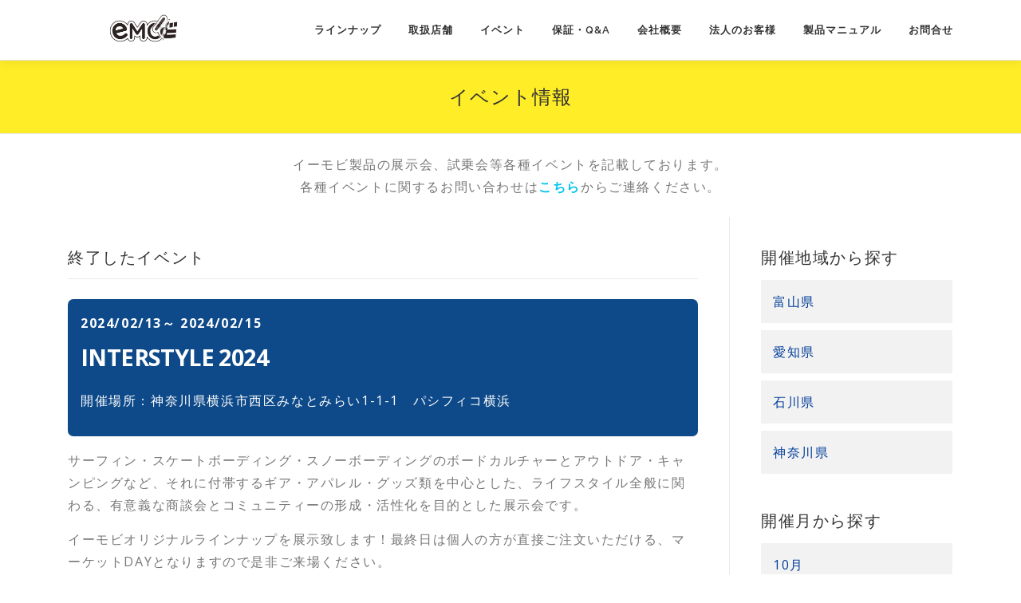

--- FILE ---
content_type: text/html; charset=UTF-8
request_url: https://e-mobi.jp/event_past/close/
body_size: 18442
content:





<!DOCTYPE html>
<html dir="ltr" lang="ja" prefix="og: https://ogp.me/ns#">
<head>
<!-- Google Tag Manager -->
<script>(function(w,d,s,l,i){w[l]=w[l]||[];w[l].push({'gtm.start':
new Date().getTime(),event:'gtm.js'});var f=d.getElementsByTagName(s)[0],
j=d.createElement(s),dl=l!='dataLayer'?'&l='+l:'';j.async=true;j.src=
'https://www.googletagmanager.com/gtm.js?id='+i+dl;f.parentNode.insertBefore(j,f);
})(window,document,'script','dataLayer','GTM-TBZ375C');</script>
<!-- End Google Tag Manager -->
	
<!-- Global site tag (gtag.js) - Google Ads: 415935000 -->
<script async src="https://www.googletagmanager.com/gtag/js?id=AW-415935000"></script>
<script>
  window.dataLayer = window.dataLayer || [];
  function gtag(){dataLayer.push(arguments);}
  gtag('js', new Date());

  gtag('config', 'AW-415935000');
</script>

	
<meta charset="UTF-8">
<meta name="viewport" content="width=device-width, initial-scale=1">
<link rel="profile" href="http://gmpg.org/xfn/11">
<link rel="pingback" href="https://e-mobi.jp/xmlrpc.php">
<title>終了したイベント - E-MOBI ┃電動モビリティ専門ショップイーモビ 国内メーカーによる安心サポート、充実のラインナップ！ ここにしかない爽快感をあなたに</title>

	<style>
		.wpcf7-submit{
			display:none;
		}
		.recaptcha-btn{
			display:block;
		}
		.grecaptcha-badge { margin: 10px 0; }
	</style>
	<script type="text/javascript">
		var contactform = [];
		var checkIfCalled = true;
		var renderGoogleInvisibleRecaptchaFront = function() {
			// prevent form submit from enter key
			jQuery("input[name=_wpcf7]").attr("class","formid");
				jQuery('.wpcf7-form').on('keyup keypress', "input", function(e) {
				  var keyCode = e.keyCode || e.which;
				  if (keyCode === 13) {
					e.preventDefault();
					return false;
				  }
				});

			jQuery('.wpcf7-submit').each(function(index){

				var checkexclude = 0;
				var form = jQuery(this).closest('.wpcf7-form');
				var value = jQuery(form).find(".formid").val();
				// check form exclude from invisible recaptcha
								if(checkexclude == 0){
					// Hide the form orig submit button
					form.find('.wpcf7-submit').hide();

					// Fetch class and value of orig submit button
					btnClasses = form.find('.wpcf7-submit').attr('class');
					btnValue = form.find('.wpcf7-submit').attr('value');

					// Add custom button and recaptcha holder

					form.find('.wpcf7-submit').after('<input type="button" id="wpcf-custom-btn-'+index+'" class="'+btnClasses+'  recaptcha-btn recaptcha-btn-type-css" value="'+btnValue+'" title="'+btnValue+'" >');
					form.append('<div class="recaptcha-holder" id="recaptcha-holder-'+index+'"></div>');
					// Recaptcha rendenr from here
					var holderId = grecaptcha.render('recaptcha-holder-'+index,{
								'sitekey':'6LelgLEUAAAAAOKS6Ko5uus9ZeqwHm_zStrkPiZg',
								'size': 'invisible',
								'badge' : 'bottomright', // possible values: bottomright, bottomleft, inline
								'callback' : function (recaptchaToken) {
									//console.log(recaptchaToken);
									var response=jQuery('#recaptcha-holder-'+index).find('.g-recaptcha-response').val();
									//console.log(response);
									//Remove old response and store new respone
									jQuery('#recaptcha-holder-'+index).parent().find(".respose_post").remove();
									jQuery('#recaptcha-holder-'+index).after('<input type="hidden" name="g-recaptcha-response"  value="'+response+'" class="respose_post">')
									grecaptcha.reset(holderId);

									if(typeof customCF7Validator !== 'undefined'){
										if(!customCF7Validator(form)){
											return;
										}
									}
									// Call default Validator function
									else if(contactFormDefaultValidator(form)){
										return;
									}
									else{
										// hide the custom button and show orig submit button again and submit the form
										jQuery('#wpcf-custom-btn-'+index).hide();
										form.find('input[type=submit]').show();
										form.find("input[type=submit]").click();
										form.find('input[type=submit]').hide();
										jQuery('#wpcf-custom-btn-'+index).attr('style','');
									}
								}
						},false);

					// action call when click on custom button
					jQuery('#wpcf-custom-btn-'+index).click(function(event){
						event.preventDefault();
						// Call custom validator function
						if(typeof customCF7Validator == 'function'){
							if(!customCF7Validator(form)){
								return false;
							}
						}
						// Call default Validator function
						else if(contactFormDefaultValidator(form)){
							return false;
						}
						else if(grecaptcha.getResponse(holderId) != ''){
							grecaptcha.reset(holderId);
						}
						else{
							// execute the recaptcha challenge
							grecaptcha.execute(holderId);
						}
					});
				}
			});
		}
	</script><script  src="https://www.google.com/recaptcha/api.js?onload=renderGoogleInvisibleRecaptchaFront&render=explicit" async defer></script>
		<!-- All in One SEO 4.7.4.1 - aioseo.com -->
		<meta name="robots" content="max-image-preview:large" />
		<link rel="canonical" href="https://e-mobi.jp/event_past/close/" />
		<link rel="next" href="https://e-mobi.jp/event_past/close/page/2/" />
		<meta name="generator" content="All in One SEO (AIOSEO) 4.7.4.1" />
		<script type="application/ld+json" class="aioseo-schema">
			{"@context":"https:\/\/schema.org","@graph":[{"@type":"BreadcrumbList","@id":"https:\/\/e-mobi.jp\/event_past\/close\/#breadcrumblist","itemListElement":[{"@type":"ListItem","@id":"https:\/\/e-mobi.jp\/#listItem","position":1,"name":"\u5bb6","item":"https:\/\/e-mobi.jp\/","nextItem":"https:\/\/e-mobi.jp\/event_past\/close\/#listItem"},{"@type":"ListItem","@id":"https:\/\/e-mobi.jp\/event_past\/close\/#listItem","position":2,"name":"\u7d42\u4e86\u3057\u305f\u30a4\u30d9\u30f3\u30c8","previousItem":"https:\/\/e-mobi.jp\/#listItem"}]},{"@type":"CollectionPage","@id":"https:\/\/e-mobi.jp\/event_past\/close\/#collectionpage","url":"https:\/\/e-mobi.jp\/event_past\/close\/","name":"\u7d42\u4e86\u3057\u305f\u30a4\u30d9\u30f3\u30c8 - E-MOBI \u2503\u96fb\u52d5\u30e2\u30d3\u30ea\u30c6\u30a3\u5c02\u9580\u30b7\u30e7\u30c3\u30d7\u30a4\u30fc\u30e2\u30d3 \u56fd\u5185\u30e1\u30fc\u30ab\u30fc\u306b\u3088\u308b\u5b89\u5fc3\u30b5\u30dd\u30fc\u30c8\u3001\u5145\u5b9f\u306e\u30e9\u30a4\u30f3\u30ca\u30c3\u30d7\uff01 \u3053\u3053\u306b\u3057\u304b\u306a\u3044\u723d\u5feb\u611f\u3092\u3042\u306a\u305f\u306b","inLanguage":"ja","isPartOf":{"@id":"https:\/\/e-mobi.jp\/#website"},"breadcrumb":{"@id":"https:\/\/e-mobi.jp\/event_past\/close\/#breadcrumblist"}},{"@type":"Organization","@id":"https:\/\/e-mobi.jp\/#organization","name":"E-MOBI \u2503\u96fb\u52d5\u30e2\u30d3\u30ea\u30c6\u30a3\u5c02\u9580\u30b7\u30e7\u30c3\u30d7\u30a4\u30fc\u30e2\u30d3\u3000\u56fd\u5185\u30e1\u30fc\u30ab\u30fc\u306b\u3088\u308b\u5b89\u5fc3\u30b5\u30dd\u30fc\u30c8\u3001\u5145\u5b9f\u306e\u30e9\u30a4\u30f3\u30ca\u30c3\u30d7\uff01\u3000\u3053\u3053\u306b\u3057\u304b\u306a\u3044\u723d\u5feb\u611f\u3092\u3042\u306a\u305f\u306b","url":"https:\/\/e-mobi.jp\/","logo":{"@type":"ImageObject","url":"https:\/\/e-mobi.jp\/wp-content\/uploads\/2023\/05\/edit-emobi-2_3.gif","@id":"https:\/\/e-mobi.jp\/event_past\/close\/#organizationLogo","width":1500,"height":450},"image":{"@id":"https:\/\/e-mobi.jp\/event_past\/close\/#organizationLogo"}},{"@type":"WebSite","@id":"https:\/\/e-mobi.jp\/#website","url":"https:\/\/e-mobi.jp\/","name":"E-MOBI \u2503\u96fb\u52d5\u30e2\u30d3\u30ea\u30c6\u30a3\u5c02\u9580\u30b7\u30e7\u30c3\u30d7\u30a4\u30fc\u30e2\u30d3\u3000\u56fd\u5185\u30e1\u30fc\u30ab\u30fc\u306b\u3088\u308b\u5b89\u5fc3\u30b5\u30dd\u30fc\u30c8\u3001\u5145\u5b9f\u306e\u30e9\u30a4\u30f3\u30ca\u30c3\u30d7\uff01\u3000\u3053\u3053\u306b\u3057\u304b\u306a\u3044\u723d\u5feb\u611f\u3092\u3042\u306a\u305f\u306b","inLanguage":"ja","publisher":{"@id":"https:\/\/e-mobi.jp\/#organization"}}]}
		</script>
		<!-- All in One SEO -->

<link rel='dns-prefetch' href='//fonts.googleapis.com' />
<link rel='dns-prefetch' href='//use.fontawesome.com' />
<link rel="alternate" type="application/rss+xml" title="E-MOBI ┃電動モビリティ専門ショップイーモビ　国内メーカーによる安心サポート、充実のラインナップ！　ここにしかない爽快感をあなたに &raquo; フィード" href="https://e-mobi.jp/feed/" />
<link rel="alternate" type="application/rss+xml" title="E-MOBI ┃電動モビリティ専門ショップイーモビ　国内メーカーによる安心サポート、充実のラインナップ！　ここにしかない爽快感をあなたに &raquo; コメントフィード" href="https://e-mobi.jp/comments/feed/" />
<link rel="alternate" type="application/rss+xml" title="E-MOBI ┃電動モビリティ専門ショップイーモビ　国内メーカーによる安心サポート、充実のラインナップ！　ここにしかない爽快感をあなたに &raquo; 終了したイベント 開催前・終了 のフィード" href="https://e-mobi.jp/event_past/close/feed/" />
		<!-- This site uses the Google Analytics by MonsterInsights plugin v9.2.1 - Using Analytics tracking - https://www.monsterinsights.com/ -->
		<!-- Note: MonsterInsights is not currently configured on this site. The site owner needs to authenticate with Google Analytics in the MonsterInsights settings panel. -->
					<!-- No tracking code set -->
				<!-- / Google Analytics by MonsterInsights -->
		<script type="text/javascript">
/* <![CDATA[ */
window._wpemojiSettings = {"baseUrl":"https:\/\/s.w.org\/images\/core\/emoji\/15.0.3\/72x72\/","ext":".png","svgUrl":"https:\/\/s.w.org\/images\/core\/emoji\/15.0.3\/svg\/","svgExt":".svg","source":{"concatemoji":"https:\/\/e-mobi.jp\/wp-includes\/js\/wp-emoji-release.min.js?ver=6.6.4"}};
/*! This file is auto-generated */
!function(i,n){var o,s,e;function c(e){try{var t={supportTests:e,timestamp:(new Date).valueOf()};sessionStorage.setItem(o,JSON.stringify(t))}catch(e){}}function p(e,t,n){e.clearRect(0,0,e.canvas.width,e.canvas.height),e.fillText(t,0,0);var t=new Uint32Array(e.getImageData(0,0,e.canvas.width,e.canvas.height).data),r=(e.clearRect(0,0,e.canvas.width,e.canvas.height),e.fillText(n,0,0),new Uint32Array(e.getImageData(0,0,e.canvas.width,e.canvas.height).data));return t.every(function(e,t){return e===r[t]})}function u(e,t,n){switch(t){case"flag":return n(e,"\ud83c\udff3\ufe0f\u200d\u26a7\ufe0f","\ud83c\udff3\ufe0f\u200b\u26a7\ufe0f")?!1:!n(e,"\ud83c\uddfa\ud83c\uddf3","\ud83c\uddfa\u200b\ud83c\uddf3")&&!n(e,"\ud83c\udff4\udb40\udc67\udb40\udc62\udb40\udc65\udb40\udc6e\udb40\udc67\udb40\udc7f","\ud83c\udff4\u200b\udb40\udc67\u200b\udb40\udc62\u200b\udb40\udc65\u200b\udb40\udc6e\u200b\udb40\udc67\u200b\udb40\udc7f");case"emoji":return!n(e,"\ud83d\udc26\u200d\u2b1b","\ud83d\udc26\u200b\u2b1b")}return!1}function f(e,t,n){var r="undefined"!=typeof WorkerGlobalScope&&self instanceof WorkerGlobalScope?new OffscreenCanvas(300,150):i.createElement("canvas"),a=r.getContext("2d",{willReadFrequently:!0}),o=(a.textBaseline="top",a.font="600 32px Arial",{});return e.forEach(function(e){o[e]=t(a,e,n)}),o}function t(e){var t=i.createElement("script");t.src=e,t.defer=!0,i.head.appendChild(t)}"undefined"!=typeof Promise&&(o="wpEmojiSettingsSupports",s=["flag","emoji"],n.supports={everything:!0,everythingExceptFlag:!0},e=new Promise(function(e){i.addEventListener("DOMContentLoaded",e,{once:!0})}),new Promise(function(t){var n=function(){try{var e=JSON.parse(sessionStorage.getItem(o));if("object"==typeof e&&"number"==typeof e.timestamp&&(new Date).valueOf()<e.timestamp+604800&&"object"==typeof e.supportTests)return e.supportTests}catch(e){}return null}();if(!n){if("undefined"!=typeof Worker&&"undefined"!=typeof OffscreenCanvas&&"undefined"!=typeof URL&&URL.createObjectURL&&"undefined"!=typeof Blob)try{var e="postMessage("+f.toString()+"("+[JSON.stringify(s),u.toString(),p.toString()].join(",")+"));",r=new Blob([e],{type:"text/javascript"}),a=new Worker(URL.createObjectURL(r),{name:"wpTestEmojiSupports"});return void(a.onmessage=function(e){c(n=e.data),a.terminate(),t(n)})}catch(e){}c(n=f(s,u,p))}t(n)}).then(function(e){for(var t in e)n.supports[t]=e[t],n.supports.everything=n.supports.everything&&n.supports[t],"flag"!==t&&(n.supports.everythingExceptFlag=n.supports.everythingExceptFlag&&n.supports[t]);n.supports.everythingExceptFlag=n.supports.everythingExceptFlag&&!n.supports.flag,n.DOMReady=!1,n.readyCallback=function(){n.DOMReady=!0}}).then(function(){return e}).then(function(){var e;n.supports.everything||(n.readyCallback(),(e=n.source||{}).concatemoji?t(e.concatemoji):e.wpemoji&&e.twemoji&&(t(e.twemoji),t(e.wpemoji)))}))}((window,document),window._wpemojiSettings);
/* ]]> */
</script>
<style id='wp-emoji-styles-inline-css' type='text/css'>

	img.wp-smiley, img.emoji {
		display: inline !important;
		border: none !important;
		box-shadow: none !important;
		height: 1em !important;
		width: 1em !important;
		margin: 0 0.07em !important;
		vertical-align: -0.1em !important;
		background: none !important;
		padding: 0 !important;
	}
</style>
<link rel='stylesheet' id='wp-block-library-css' href='https://e-mobi.jp/wp-includes/css/dist/block-library/style.min.css?ver=6.6.4' type='text/css' media='all' />
<style id='wp-block-library-theme-inline-css' type='text/css'>
.wp-block-audio :where(figcaption){color:#555;font-size:13px;text-align:center}.is-dark-theme .wp-block-audio :where(figcaption){color:#ffffffa6}.wp-block-audio{margin:0 0 1em}.wp-block-code{border:1px solid #ccc;border-radius:4px;font-family:Menlo,Consolas,monaco,monospace;padding:.8em 1em}.wp-block-embed :where(figcaption){color:#555;font-size:13px;text-align:center}.is-dark-theme .wp-block-embed :where(figcaption){color:#ffffffa6}.wp-block-embed{margin:0 0 1em}.blocks-gallery-caption{color:#555;font-size:13px;text-align:center}.is-dark-theme .blocks-gallery-caption{color:#ffffffa6}:root :where(.wp-block-image figcaption){color:#555;font-size:13px;text-align:center}.is-dark-theme :root :where(.wp-block-image figcaption){color:#ffffffa6}.wp-block-image{margin:0 0 1em}.wp-block-pullquote{border-bottom:4px solid;border-top:4px solid;color:currentColor;margin-bottom:1.75em}.wp-block-pullquote cite,.wp-block-pullquote footer,.wp-block-pullquote__citation{color:currentColor;font-size:.8125em;font-style:normal;text-transform:uppercase}.wp-block-quote{border-left:.25em solid;margin:0 0 1.75em;padding-left:1em}.wp-block-quote cite,.wp-block-quote footer{color:currentColor;font-size:.8125em;font-style:normal;position:relative}.wp-block-quote.has-text-align-right{border-left:none;border-right:.25em solid;padding-left:0;padding-right:1em}.wp-block-quote.has-text-align-center{border:none;padding-left:0}.wp-block-quote.is-large,.wp-block-quote.is-style-large,.wp-block-quote.is-style-plain{border:none}.wp-block-search .wp-block-search__label{font-weight:700}.wp-block-search__button{border:1px solid #ccc;padding:.375em .625em}:where(.wp-block-group.has-background){padding:1.25em 2.375em}.wp-block-separator.has-css-opacity{opacity:.4}.wp-block-separator{border:none;border-bottom:2px solid;margin-left:auto;margin-right:auto}.wp-block-separator.has-alpha-channel-opacity{opacity:1}.wp-block-separator:not(.is-style-wide):not(.is-style-dots){width:100px}.wp-block-separator.has-background:not(.is-style-dots){border-bottom:none;height:1px}.wp-block-separator.has-background:not(.is-style-wide):not(.is-style-dots){height:2px}.wp-block-table{margin:0 0 1em}.wp-block-table td,.wp-block-table th{word-break:normal}.wp-block-table :where(figcaption){color:#555;font-size:13px;text-align:center}.is-dark-theme .wp-block-table :where(figcaption){color:#ffffffa6}.wp-block-video :where(figcaption){color:#555;font-size:13px;text-align:center}.is-dark-theme .wp-block-video :where(figcaption){color:#ffffffa6}.wp-block-video{margin:0 0 1em}:root :where(.wp-block-template-part.has-background){margin-bottom:0;margin-top:0;padding:1.25em 2.375em}
</style>
<link rel='stylesheet' id='wp-bootstrap-blocks-styles-css' href='https://e-mobi.jp/wp-content/plugins/wp-bootstrap-blocks/build/style-index.css?ver=5.2.0' type='text/css' media='all' />
<style id='classic-theme-styles-inline-css' type='text/css'>
/*! This file is auto-generated */
.wp-block-button__link{color:#fff;background-color:#32373c;border-radius:9999px;box-shadow:none;text-decoration:none;padding:calc(.667em + 2px) calc(1.333em + 2px);font-size:1.125em}.wp-block-file__button{background:#32373c;color:#fff;text-decoration:none}
</style>
<style id='global-styles-inline-css' type='text/css'>
:root{--wp--preset--aspect-ratio--square: 1;--wp--preset--aspect-ratio--4-3: 4/3;--wp--preset--aspect-ratio--3-4: 3/4;--wp--preset--aspect-ratio--3-2: 3/2;--wp--preset--aspect-ratio--2-3: 2/3;--wp--preset--aspect-ratio--16-9: 16/9;--wp--preset--aspect-ratio--9-16: 9/16;--wp--preset--color--black: #000000;--wp--preset--color--cyan-bluish-gray: #abb8c3;--wp--preset--color--white: #ffffff;--wp--preset--color--pale-pink: #f78da7;--wp--preset--color--vivid-red: #cf2e2e;--wp--preset--color--luminous-vivid-orange: #ff6900;--wp--preset--color--luminous-vivid-amber: #fcb900;--wp--preset--color--light-green-cyan: #7bdcb5;--wp--preset--color--vivid-green-cyan: #00d084;--wp--preset--color--pale-cyan-blue: #8ed1fc;--wp--preset--color--vivid-cyan-blue: #0693e3;--wp--preset--color--vivid-purple: #9b51e0;--wp--preset--gradient--vivid-cyan-blue-to-vivid-purple: linear-gradient(135deg,rgba(6,147,227,1) 0%,rgb(155,81,224) 100%);--wp--preset--gradient--light-green-cyan-to-vivid-green-cyan: linear-gradient(135deg,rgb(122,220,180) 0%,rgb(0,208,130) 100%);--wp--preset--gradient--luminous-vivid-amber-to-luminous-vivid-orange: linear-gradient(135deg,rgba(252,185,0,1) 0%,rgba(255,105,0,1) 100%);--wp--preset--gradient--luminous-vivid-orange-to-vivid-red: linear-gradient(135deg,rgba(255,105,0,1) 0%,rgb(207,46,46) 100%);--wp--preset--gradient--very-light-gray-to-cyan-bluish-gray: linear-gradient(135deg,rgb(238,238,238) 0%,rgb(169,184,195) 100%);--wp--preset--gradient--cool-to-warm-spectrum: linear-gradient(135deg,rgb(74,234,220) 0%,rgb(151,120,209) 20%,rgb(207,42,186) 40%,rgb(238,44,130) 60%,rgb(251,105,98) 80%,rgb(254,248,76) 100%);--wp--preset--gradient--blush-light-purple: linear-gradient(135deg,rgb(255,206,236) 0%,rgb(152,150,240) 100%);--wp--preset--gradient--blush-bordeaux: linear-gradient(135deg,rgb(254,205,165) 0%,rgb(254,45,45) 50%,rgb(107,0,62) 100%);--wp--preset--gradient--luminous-dusk: linear-gradient(135deg,rgb(255,203,112) 0%,rgb(199,81,192) 50%,rgb(65,88,208) 100%);--wp--preset--gradient--pale-ocean: linear-gradient(135deg,rgb(255,245,203) 0%,rgb(182,227,212) 50%,rgb(51,167,181) 100%);--wp--preset--gradient--electric-grass: linear-gradient(135deg,rgb(202,248,128) 0%,rgb(113,206,126) 100%);--wp--preset--gradient--midnight: linear-gradient(135deg,rgb(2,3,129) 0%,rgb(40,116,252) 100%);--wp--preset--font-size--small: 13px;--wp--preset--font-size--medium: 20px;--wp--preset--font-size--large: 36px;--wp--preset--font-size--x-large: 42px;--wp--preset--spacing--20: 0.44rem;--wp--preset--spacing--30: 0.67rem;--wp--preset--spacing--40: 1rem;--wp--preset--spacing--50: 1.5rem;--wp--preset--spacing--60: 2.25rem;--wp--preset--spacing--70: 3.38rem;--wp--preset--spacing--80: 5.06rem;--wp--preset--shadow--natural: 6px 6px 9px rgba(0, 0, 0, 0.2);--wp--preset--shadow--deep: 12px 12px 50px rgba(0, 0, 0, 0.4);--wp--preset--shadow--sharp: 6px 6px 0px rgba(0, 0, 0, 0.2);--wp--preset--shadow--outlined: 6px 6px 0px -3px rgba(255, 255, 255, 1), 6px 6px rgba(0, 0, 0, 1);--wp--preset--shadow--crisp: 6px 6px 0px rgba(0, 0, 0, 1);}:where(.is-layout-flex){gap: 0.5em;}:where(.is-layout-grid){gap: 0.5em;}body .is-layout-flex{display: flex;}.is-layout-flex{flex-wrap: wrap;align-items: center;}.is-layout-flex > :is(*, div){margin: 0;}body .is-layout-grid{display: grid;}.is-layout-grid > :is(*, div){margin: 0;}:where(.wp-block-columns.is-layout-flex){gap: 2em;}:where(.wp-block-columns.is-layout-grid){gap: 2em;}:where(.wp-block-post-template.is-layout-flex){gap: 1.25em;}:where(.wp-block-post-template.is-layout-grid){gap: 1.25em;}.has-black-color{color: var(--wp--preset--color--black) !important;}.has-cyan-bluish-gray-color{color: var(--wp--preset--color--cyan-bluish-gray) !important;}.has-white-color{color: var(--wp--preset--color--white) !important;}.has-pale-pink-color{color: var(--wp--preset--color--pale-pink) !important;}.has-vivid-red-color{color: var(--wp--preset--color--vivid-red) !important;}.has-luminous-vivid-orange-color{color: var(--wp--preset--color--luminous-vivid-orange) !important;}.has-luminous-vivid-amber-color{color: var(--wp--preset--color--luminous-vivid-amber) !important;}.has-light-green-cyan-color{color: var(--wp--preset--color--light-green-cyan) !important;}.has-vivid-green-cyan-color{color: var(--wp--preset--color--vivid-green-cyan) !important;}.has-pale-cyan-blue-color{color: var(--wp--preset--color--pale-cyan-blue) !important;}.has-vivid-cyan-blue-color{color: var(--wp--preset--color--vivid-cyan-blue) !important;}.has-vivid-purple-color{color: var(--wp--preset--color--vivid-purple) !important;}.has-black-background-color{background-color: var(--wp--preset--color--black) !important;}.has-cyan-bluish-gray-background-color{background-color: var(--wp--preset--color--cyan-bluish-gray) !important;}.has-white-background-color{background-color: var(--wp--preset--color--white) !important;}.has-pale-pink-background-color{background-color: var(--wp--preset--color--pale-pink) !important;}.has-vivid-red-background-color{background-color: var(--wp--preset--color--vivid-red) !important;}.has-luminous-vivid-orange-background-color{background-color: var(--wp--preset--color--luminous-vivid-orange) !important;}.has-luminous-vivid-amber-background-color{background-color: var(--wp--preset--color--luminous-vivid-amber) !important;}.has-light-green-cyan-background-color{background-color: var(--wp--preset--color--light-green-cyan) !important;}.has-vivid-green-cyan-background-color{background-color: var(--wp--preset--color--vivid-green-cyan) !important;}.has-pale-cyan-blue-background-color{background-color: var(--wp--preset--color--pale-cyan-blue) !important;}.has-vivid-cyan-blue-background-color{background-color: var(--wp--preset--color--vivid-cyan-blue) !important;}.has-vivid-purple-background-color{background-color: var(--wp--preset--color--vivid-purple) !important;}.has-black-border-color{border-color: var(--wp--preset--color--black) !important;}.has-cyan-bluish-gray-border-color{border-color: var(--wp--preset--color--cyan-bluish-gray) !important;}.has-white-border-color{border-color: var(--wp--preset--color--white) !important;}.has-pale-pink-border-color{border-color: var(--wp--preset--color--pale-pink) !important;}.has-vivid-red-border-color{border-color: var(--wp--preset--color--vivid-red) !important;}.has-luminous-vivid-orange-border-color{border-color: var(--wp--preset--color--luminous-vivid-orange) !important;}.has-luminous-vivid-amber-border-color{border-color: var(--wp--preset--color--luminous-vivid-amber) !important;}.has-light-green-cyan-border-color{border-color: var(--wp--preset--color--light-green-cyan) !important;}.has-vivid-green-cyan-border-color{border-color: var(--wp--preset--color--vivid-green-cyan) !important;}.has-pale-cyan-blue-border-color{border-color: var(--wp--preset--color--pale-cyan-blue) !important;}.has-vivid-cyan-blue-border-color{border-color: var(--wp--preset--color--vivid-cyan-blue) !important;}.has-vivid-purple-border-color{border-color: var(--wp--preset--color--vivid-purple) !important;}.has-vivid-cyan-blue-to-vivid-purple-gradient-background{background: var(--wp--preset--gradient--vivid-cyan-blue-to-vivid-purple) !important;}.has-light-green-cyan-to-vivid-green-cyan-gradient-background{background: var(--wp--preset--gradient--light-green-cyan-to-vivid-green-cyan) !important;}.has-luminous-vivid-amber-to-luminous-vivid-orange-gradient-background{background: var(--wp--preset--gradient--luminous-vivid-amber-to-luminous-vivid-orange) !important;}.has-luminous-vivid-orange-to-vivid-red-gradient-background{background: var(--wp--preset--gradient--luminous-vivid-orange-to-vivid-red) !important;}.has-very-light-gray-to-cyan-bluish-gray-gradient-background{background: var(--wp--preset--gradient--very-light-gray-to-cyan-bluish-gray) !important;}.has-cool-to-warm-spectrum-gradient-background{background: var(--wp--preset--gradient--cool-to-warm-spectrum) !important;}.has-blush-light-purple-gradient-background{background: var(--wp--preset--gradient--blush-light-purple) !important;}.has-blush-bordeaux-gradient-background{background: var(--wp--preset--gradient--blush-bordeaux) !important;}.has-luminous-dusk-gradient-background{background: var(--wp--preset--gradient--luminous-dusk) !important;}.has-pale-ocean-gradient-background{background: var(--wp--preset--gradient--pale-ocean) !important;}.has-electric-grass-gradient-background{background: var(--wp--preset--gradient--electric-grass) !important;}.has-midnight-gradient-background{background: var(--wp--preset--gradient--midnight) !important;}.has-small-font-size{font-size: var(--wp--preset--font-size--small) !important;}.has-medium-font-size{font-size: var(--wp--preset--font-size--medium) !important;}.has-large-font-size{font-size: var(--wp--preset--font-size--large) !important;}.has-x-large-font-size{font-size: var(--wp--preset--font-size--x-large) !important;}
:where(.wp-block-post-template.is-layout-flex){gap: 1.25em;}:where(.wp-block-post-template.is-layout-grid){gap: 1.25em;}
:where(.wp-block-columns.is-layout-flex){gap: 2em;}:where(.wp-block-columns.is-layout-grid){gap: 2em;}
:root :where(.wp-block-pullquote){font-size: 1.5em;line-height: 1.6;}
</style>
<link rel='stylesheet' id='contact-form-7-css' href='https://e-mobi.jp/wp-content/plugins/contact-form-7/includes/css/styles.css?ver=6.0' type='text/css' media='all' />
<link rel='stylesheet' id='onepress-fonts-css' href='https://fonts.googleapis.com/css?family=Raleway%3A400%2C500%2C600%2C700%2C300%2C100%2C800%2C900%7COpen+Sans%3A400%2C300%2C300italic%2C400italic%2C600%2C600italic%2C700%2C700italic&#038;subset=latin%2Clatin-ext&#038;display=swap&#038;ver=2.3.10' type='text/css' media='all' />
<link rel='stylesheet' id='onepress-animate-css' href='https://e-mobi.jp/wp-content/themes/onepress/assets/css/animate.min.css?ver=2.3.10' type='text/css' media='all' />
<link rel='stylesheet' id='onepress-fa-css' href='https://e-mobi.jp/wp-content/themes/onepress/assets/fontawesome-v6/css/all.min.css?ver=6.5.1' type='text/css' media='all' />
<link rel='stylesheet' id='onepress-fa-shims-css' href='https://e-mobi.jp/wp-content/themes/onepress/assets/fontawesome-v6/css/v4-shims.min.css?ver=6.5.1' type='text/css' media='all' />
<link rel='stylesheet' id='onepress-bootstrap-css' href='https://e-mobi.jp/wp-content/themes/onepress/assets/css/bootstrap.min.css?ver=2.3.10' type='text/css' media='all' />
<link rel='stylesheet' id='onepress-style-css' href='https://e-mobi.jp/wp-content/themes/onepress/style.css?ver=6.6.4' type='text/css' media='all' />
<style id='onepress-style-inline-css' type='text/css'>
#main .video-section section.hero-slideshow-wrapper{background:transparent}.hero-slideshow-wrapper:after{position:absolute;top:0px;left:0px;width:100%;height:100%;background-color:;display:block;content:""}#parallax-hero .jarallax-container .parallax-bg:before{background-color:}.body-desktop .parallax-hero .hero-slideshow-wrapper:after{display:none!important}#parallax-hero>.parallax-bg::before{background-color:;opacity:1}.body-desktop .parallax-hero .hero-slideshow-wrapper:after{display:none!important}#footer-widgets{}.gallery-carousel .g-item{padding:0px 10px}.gallery-carousel-wrap{margin-left:-10px;margin-right:-10px}.gallery-grid .g-item,.gallery-masonry .g-item .inner{padding:10px}.gallery-grid-wrap,.gallery-masonry-wrap{margin-left:-10px;margin-right:-10px}.gallery-justified-wrap{margin-left:-20px;margin-right:-20px}.section-moveBox::before{background-color:}.bgimage-pricing{background-image:url("https://e-mobi.jp/wp-content/uploads/2019/02/cb-slider03.jpg")}#parallax-pricing .parallax-bg::before{background-color:rgba(63,63,63,0.5)}.bgimage-contact{background-image:url("https://e-mobi.jp/wp-content/uploads/2020/09/cb-slider01.jpg")}.bgimage-ctacontact{background-image:url("https://e-mobi.jp/wp-content/uploads/2020/09/cb-slider01.jpg")}.section-slideNew{padding-top:0px;padding-bottom:0px}.section-sales{padding-top:10%;padding-bottom:10%;background-color:rgba(255,255,255,1)}.section-services{background-color:rgba(255,255,255,1)}.section-news{background-color:rgba(248,249,249,1)}.section-mainImg{background-color:rgba(0,0,0,1)}.section-conpactS{background-image:url("https://e-mobi.jp/wp-content/uploads/2019/06/img02_back.jpg")}.section-security{background-color:rgba(255,255,255,1)}.section-about{padding-top:50%}.section-pricing{background-color:rgba(63,63,63,0.5)}.section-sid1588330539551{padding-bottom:0px}.section-sid1615276441050{background-color:rgba(255,255,255,1)}.section-sid1570760964394{padding-top:15px;padding-bottom:15px}.section-sid1656468993580{background-color:rgba(248,249,249,1)}.section-sid1592445563449{padding-top:15px}.section-sid1573010437047{padding-top:10px;padding-bottom:10px;background-image:url("https://e-mobi.jp/wp-content/uploads/2019/11/back_blue_dff2fc.png")}.section-contact{background-color:rgba(91,91,91,0.44)}.section-ctacontact{padding-top:50px;padding-bottom:50px;background-color:rgba(91,91,91,0.44)}
</style>
<link rel='stylesheet' id='onepress-gallery-lightgallery-css' href='https://e-mobi.jp/wp-content/themes/onepress/assets/css/lightgallery.css?ver=6.6.4' type='text/css' media='all' />
<link rel='stylesheet' id='fancybox-css' href='https://e-mobi.jp/wp-content/plugins/easy-fancybox/fancybox/1.5.4/jquery.fancybox.min.css?ver=6.6.4' type='text/css' media='screen' />
<style id='fancybox-inline-css' type='text/css'>
#fancybox-outer{background:#ffffff}#fancybox-content{background:#ffffff;border-color:#ffffff;color:#000000;}#fancybox-title,#fancybox-title-float-main{color:#fff}
</style>
<link rel='stylesheet' id='font-awesome-official-css' href='https://use.fontawesome.com/releases/v5.13.0/css/all.css' type='text/css' media='all' integrity="sha384-Bfad6CLCknfcloXFOyFnlgtENryhrpZCe29RTifKEixXQZ38WheV+i/6YWSzkz3V" crossorigin="anonymous" />
<link rel='stylesheet' id='emobi-style-css' href='https://e-mobi.jp/wp-content/themes/onepress-child-master/style.css?ver=6.6.4' type='text/css' media='all' />
<link rel='stylesheet' id='custom-style-css' href='https://e-mobi.jp/wp-content/themes/onepress-child-master/css/custom.css?ver=6.6.4' type='text/css' media='all' />
<link rel='stylesheet' id='onepress-plus-style-css' href='https://e-mobi.jp/wp-content/plugins/onepress-plus/onepress-plus.css?ver=2.3.8' type='text/css' media='all' />
<link rel='stylesheet' id='font-awesome-official-v4shim-css' href='https://use.fontawesome.com/releases/v5.13.0/css/v4-shims.css' type='text/css' media='all' integrity="sha384-/7iOrVBege33/9vHFYEtviVcxjUsNCqyeMnlW/Ms+PH8uRdFkKFmqf9CbVAN0Qef" crossorigin="anonymous" />
<style id='font-awesome-official-v4shim-inline-css' type='text/css'>
@font-face {
font-family: "FontAwesome";
font-display: block;
src: url("https://use.fontawesome.com/releases/v5.13.0/webfonts/fa-brands-400.eot"),
		url("https://use.fontawesome.com/releases/v5.13.0/webfonts/fa-brands-400.eot?#iefix") format("embedded-opentype"),
		url("https://use.fontawesome.com/releases/v5.13.0/webfonts/fa-brands-400.woff2") format("woff2"),
		url("https://use.fontawesome.com/releases/v5.13.0/webfonts/fa-brands-400.woff") format("woff"),
		url("https://use.fontawesome.com/releases/v5.13.0/webfonts/fa-brands-400.ttf") format("truetype"),
		url("https://use.fontawesome.com/releases/v5.13.0/webfonts/fa-brands-400.svg#fontawesome") format("svg");
}

@font-face {
font-family: "FontAwesome";
font-display: block;
src: url("https://use.fontawesome.com/releases/v5.13.0/webfonts/fa-solid-900.eot"),
		url("https://use.fontawesome.com/releases/v5.13.0/webfonts/fa-solid-900.eot?#iefix") format("embedded-opentype"),
		url("https://use.fontawesome.com/releases/v5.13.0/webfonts/fa-solid-900.woff2") format("woff2"),
		url("https://use.fontawesome.com/releases/v5.13.0/webfonts/fa-solid-900.woff") format("woff"),
		url("https://use.fontawesome.com/releases/v5.13.0/webfonts/fa-solid-900.ttf") format("truetype"),
		url("https://use.fontawesome.com/releases/v5.13.0/webfonts/fa-solid-900.svg#fontawesome") format("svg");
}

@font-face {
font-family: "FontAwesome";
font-display: block;
src: url("https://use.fontawesome.com/releases/v5.13.0/webfonts/fa-regular-400.eot"),
		url("https://use.fontawesome.com/releases/v5.13.0/webfonts/fa-regular-400.eot?#iefix") format("embedded-opentype"),
		url("https://use.fontawesome.com/releases/v5.13.0/webfonts/fa-regular-400.woff2") format("woff2"),
		url("https://use.fontawesome.com/releases/v5.13.0/webfonts/fa-regular-400.woff") format("woff"),
		url("https://use.fontawesome.com/releases/v5.13.0/webfonts/fa-regular-400.ttf") format("truetype"),
		url("https://use.fontawesome.com/releases/v5.13.0/webfonts/fa-regular-400.svg#fontawesome") format("svg");
unicode-range: U+F004-F005,U+F007,U+F017,U+F022,U+F024,U+F02E,U+F03E,U+F044,U+F057-F059,U+F06E,U+F070,U+F075,U+F07B-F07C,U+F080,U+F086,U+F089,U+F094,U+F09D,U+F0A0,U+F0A4-F0A7,U+F0C5,U+F0C7-F0C8,U+F0E0,U+F0EB,U+F0F3,U+F0F8,U+F0FE,U+F111,U+F118-F11A,U+F11C,U+F133,U+F144,U+F146,U+F14A,U+F14D-F14E,U+F150-F152,U+F15B-F15C,U+F164-F165,U+F185-F186,U+F191-F192,U+F1AD,U+F1C1-F1C9,U+F1CD,U+F1D8,U+F1E3,U+F1EA,U+F1F6,U+F1F9,U+F20A,U+F247-F249,U+F24D,U+F254-F25B,U+F25D,U+F267,U+F271-F274,U+F279,U+F28B,U+F28D,U+F2B5-F2B6,U+F2B9,U+F2BB,U+F2BD,U+F2C1-F2C2,U+F2D0,U+F2D2,U+F2DC,U+F2ED,U+F328,U+F358-F35B,U+F3A5,U+F3D1,U+F410,U+F4AD;
}
</style>
<!--n2css--><!--n2js--><script type="text/javascript" src="https://e-mobi.jp/wp-includes/js/jquery/jquery.min.js?ver=3.7.1" id="jquery-core-js"></script>
<script type="text/javascript" src="https://e-mobi.jp/wp-includes/js/jquery/jquery-migrate.min.js?ver=3.4.1" id="jquery-migrate-js"></script>
<script type="text/javascript" src="https://e-mobi.jp/wp-content/plugins/cf7-invisible-recaptcha/js/cf7_invisible_recaptcha.js?ver=1.2.3" id="cf7_invisible_recaptcha_functions-js"></script>
<link rel="https://api.w.org/" href="https://e-mobi.jp/wp-json/" /><link rel="EditURI" type="application/rsd+xml" title="RSD" href="https://e-mobi.jp/xmlrpc.php?rsd" />
<meta name="generator" content="WordPress 6.6.4" />
<link rel="icon" href="https://e-mobi.jp/wp-content/uploads/2022/11/cropped-fabcon-32x32.png" sizes="32x32" />
<link rel="icon" href="https://e-mobi.jp/wp-content/uploads/2022/11/cropped-fabcon-192x192.png" sizes="192x192" />
<link rel="apple-touch-icon" href="https://e-mobi.jp/wp-content/uploads/2022/11/cropped-fabcon-180x180.png" />
<meta name="msapplication-TileImage" content="https://e-mobi.jp/wp-content/uploads/2022/11/cropped-fabcon-270x270.png" />
		<style type="text/css" id="wp-custom-css">
			.entry-content ul, .entry-content ol {
    margin-top: auto;
    list-style-position: outside;
}
		</style>
		<style class="wp-typography-print-styles" type="text/css">
 
  
  
  
  
  
  
 
</style>

	
	

	

</head>

<body class="archive tax-event_past term-close term-95 wp-custom-logo site-header-sticky">
<!-- Google Tag Manager (noscript) -->
<noscript><iframe src="https://www.googletagmanager.com/ns.html?id=GTM-TBZ375C"
height="0" width="0" style="display:none;visibility:hidden"></iframe></noscript>
<!-- End Google Tag Manager (noscript) -->
<div id="page" class="hfeed site">
	<a class="skip-link screen-reader-text" href="#content">コンテンツへスキップ</a>
    <div id="header-section" class="h-on-top no-transparent">		<header id="masthead" class="site-header header-contained is-sticky no-scroll no-t h-on-top" role="banner">
			<div class="container">
				<div class="site-branding">
				<div class="site-brand-inner has-logo-img has-title"><div class="site-logo-div"><a href="https://e-mobi.jp/" class="custom-logo-link  no-t-logo" rel="home"><img width="1500" height="450" src="https://e-mobi.jp/wp-content/uploads/2023/05/edit-emobi-2_3.gif" class="custom-logo" alt="E-MOBI ┃電動モビリティ専門ショップイーモビ　国内メーカーによる安心サポート、充実のラインナップ！　ここにしかない爽快感をあなたに" /></a></div><p class="site-title"><a class="site-text-logo" href="https://e-mobi.jp/" rel="home">E-MOBI ┃電動モビリティ専門ショップイーモビ　国内メーカーによる安心サポート、充実のラインナップ！　ここにしかない爽快感をあなたに</a></p></div>				</div>
				<div class="header-right-wrapper">
					<a href="#0" id="nav-toggle">メニュー<span></span></a>
					<nav id="site-navigation" class="main-navigation" role="navigation">
						<ul class="onepress-menu">
							<li id="menu-item-1079" class="menu-item menu-item-type-custom menu-item-object-custom menu-item-has-children menu-item-1079"><a href="#">ラインナップ</a>
<ul class="sub-menu">
	<li id="menu-item-2833" class="menu-item menu-item-type-custom menu-item-object-custom menu-item-has-children menu-item-2833"><a href="#">電動キックボード</a>
	<ul class="sub-menu">
		<li id="menu-item-3000" class="menu-item menu-item-type-post_type menu-item-object-page menu-item-3000"><a href="https://e-mobi.jp/btune/">Btune/レジャーモデル</a></li>
		<li id="menu-item-9975" class="menu-item menu-item-type-post_type menu-item-object-page menu-item-9975"><a href="https://e-mobi.jp/dawner/">DAWNER/特定小型モデル</a></li>
		<li id="menu-item-6185" class="menu-item menu-item-type-post_type menu-item-object-page menu-item-6185"><a href="https://e-mobi.jp/coswheel/">COSWHEEL/原付モデル</a></li>
		<li id="menu-item-9424" class="menu-item menu-item-type-post_type menu-item-object-page menu-item-9424"><a href="https://e-mobi.jp/ekick_tokutei/">その他/特定小型モデル</a></li>
	</ul>
</li>
	<li id="menu-item-5430" class="menu-item menu-item-type-custom menu-item-object-custom menu-item-has-children menu-item-5430"><a href="#">電動スケートボード</a>
	<ul class="sub-menu">
		<li id="menu-item-1390" class="menu-item menu-item-type-post_type menu-item-object-page menu-item-1390"><a href="https://e-mobi.jp/skateboard/">Bmove</a></li>
		<li id="menu-item-5431" class="menu-item menu-item-type-post_type menu-item-object-page menu-item-5431"><a href="https://e-mobi.jp/bmovepro/">BmovePro</a></li>
		<li id="menu-item-6650" class="menu-item menu-item-type-post_type menu-item-object-page menu-item-6650"><a href="https://e-mobi.jp/bmovesurf/">Bmove surf</a></li>
	</ul>
</li>
	<li id="menu-item-8659" class="menu-item menu-item-type-post_type menu-item-object-page menu-item-has-children menu-item-8659"><a href="https://e-mobi.jp/m5/">電動アシスト自転車</a>
	<ul class="sub-menu">
		<li id="menu-item-9563" class="menu-item menu-item-type-post_type menu-item-object-page menu-item-9563"><a href="https://e-mobi.jp/m5/">電動アシスト自転車 M5</a></li>
		<li id="menu-item-9562" class="menu-item menu-item-type-post_type menu-item-object-page menu-item-9562"><a href="https://e-mobi.jp/m6/">電動アシスト自転車 M6</a></li>
	</ul>
</li>
	<li id="menu-item-7852" class="menu-item menu-item-type-custom menu-item-object-custom menu-item-7852"><a href="https://e-mobi.jp/e-bike/">e-Bike</a></li>
	<li id="menu-item-8524" class="menu-item menu-item-type-post_type menu-item-object-page menu-item-8524"><a href="https://e-mobi.jp/others/">その他製品</a></li>
	<li id="menu-item-2817" class="menu-item menu-item-type-custom menu-item-object-custom menu-item-2817"><a href="/accessories/">充電器・アクセサリー</a></li>
</ul>
</li>
<li id="menu-item-9690" class="menu-item menu-item-type-custom menu-item-object-custom menu-item-has-children menu-item-9690"><a href="#">取扱店舗</a>
<ul class="sub-menu">
	<li id="menu-item-4880" class="menu-item menu-item-type-post_type menu-item-object-page menu-item-4880"><a href="https://e-mobi.jp/retails/">電動キックボード・電動スケボー他</a></li>
	<li id="menu-item-9689" class="menu-item menu-item-type-post_type menu-item-object-page menu-item-9689"><a href="https://e-mobi.jp/retail-m5/">電動自転車</a></li>
</ul>
</li>
<li id="menu-item-7520" class="menu-item menu-item-type-custom menu-item-object-custom menu-item-7520"><a href="/event_past/hold/">イベント</a></li>
<li id="menu-item-30" class="menu-item menu-item-type-post_type menu-item-object-page menu-item-30"><a href="https://e-mobi.jp/warranty/">保証・Q&#038;A</a></li>
<li id="menu-item-4910" class="menu-item menu-item-type-post_type menu-item-object-page menu-item-4910"><a href="https://e-mobi.jp/profile/">会社概要</a></li>
<li id="menu-item-7333" class="menu-item menu-item-type-post_type menu-item-object-page menu-item-7333"><a href="https://e-mobi.jp/business/">法人のお客様</a></li>
<li id="menu-item-10063" class="menu-item menu-item-type-post_type menu-item-object-page menu-item-10063"><a href="https://e-mobi.jp/manual/">製品マニュアル</a></li>
<li id="menu-item-7293" class="menu-item menu-item-type-custom menu-item-object-custom menu-item-home menu-item-7293"><a href="https://e-mobi.jp/#ctacontact">お問合せ</a></li>
						</ul>
					</nav>
					
				</div>
			</div>
		</header>
		</div>


	<div id="content" class="site-content">
		<div class="page-header">
			<div class="container">
				<h1 class="page-title">イベント情報</h1>
							</div>
		</div>

		
		<div id="content-inside" class="container right-sidebar">
			
			<p class="mt-4 mb-4 text-center">イーモビ製品の展示会、試乗会等各種イベントを記載しております。<br>
				各種イベントに関するお問い合わせは<a href="/#ctacontact"><strong>こちら</strong></a>からご連絡ください。</p>
			<div id="primary" class="content-area">
				<main id="main" class="site-main" role="main">

<h3 class="page-title">終了したイベント</h3>



                      
										
						
<article id="post-10011" class="list-article clearfix post-10011 event type-event status-publish hentry event_area-kanagawa event_month-february event_past-close">
	

	<div class="list-article-content">
					<div class="list-article-meta">
							</div>
				
		

		
		
				<header class="entry-header p-3 bg-eventhead mb-3">
			
								<p class="eventday">2024/02/13～						2024/02/15</p>			
			
			<h2 class="entry-title">INTERSTYLE 2024</h2>			
					<p class="eventwhere">開催場所：神奈川県横浜市西区みなとみらい1-1-1　パシフィコ横浜</p>			
		</header><!-- .entry-header -->
		

	

		

		
		
		
		<p>サーフィン・スケートボーディング・スノーボーディングのボードカルチャーとアウトドア・キャンピングなど、それに付帯するギア・アパレル・グッズ類を中心とした、ライフスタイル全般に関わる、有意義な商談会とコミュニティーの形成・活性化を目的とした展示会です。</p>
<p>イーモビオリジナルラインナップを展示致します！最終日は個人の方が直接ご注文いただける、マーケットDAYとなりますので是非ご来場ください。</p>
<hr />
<p>日時：2024年2月13日(火)～2月15日(木)</p>
<p>&nbsp;</p>
		<!-- .entry-content -->
					</div>

</article><!-- #post-## -->

					
						
<article id="post-9653" class="list-article clearfix post-9653 event type-event status-publish hentry event_area-ishikawa event_month-october event_past-close">
	

	<div class="list-article-content">
					<div class="list-article-meta">
							</div>
				
		

		
		
				<header class="entry-header p-3 bg-eventhead mb-3">
			
								<p class="eventday">2023/10/09～						2023/10/09</p>			
			
			<h2 class="entry-title">USED POP UP SALE</h2>			
					<p class="eventwhere">開催場所：石川県金沢市竪町89</p>			
		</header><!-- .entry-header -->
		

	

		

		
		
		
		<p>石川県金沢・竪町ストリートにて、イーモビ初のPOPUPショップをOPENします！<br />
今回は試乗会などで使用したUSED機器を特価にて販売予定！</p>
<hr />
<p>日時：2023年10月9日(月)11時～18時</p>
		<!-- .entry-content -->
					</div>

</article><!-- #post-## -->

					
						
<article id="post-9651" class="list-article clearfix post-9651 event type-event status-publish hentry event_area-toyama event_month-september event_past-close">
	

	<div class="list-article-content">
					<div class="list-article-meta">
							</div>
				
		

		
		
				<header class="entry-header p-3 bg-eventhead mb-3">
			
								<p class="eventday">2023/09/17～						2023/09/17</p>			
			
			<h2 class="entry-title">+OVER</h2>			
					<p class="eventwhere">開催場所：富山県中新川郡立山町野沢1 立山町総合公園</p>			
		</header><!-- .entry-header -->
		

	

		

		
		
		
		<p>アメカジのMATSUYAさんが初開催されるフェスティバルです！<br />
イーモビは電動モビリティ製品の試乗・販売として出店致します。</p>
<hr />
<p>日時：2023年9月17日(日)10時～18時<br />
※雨天時中断の可能性があります。</p>
<p>&nbsp;</p>
		<!-- .entry-content -->
					</div>

</article><!-- #post-## -->

					
						
<article id="post-9570" class="list-article clearfix post-9570 event type-event status-publish hentry event_area-toyama event_month-august event_past-close">
	

	<div class="list-article-content">
					<div class="list-article-meta">
							</div>
				
		

		
		
				<header class="entry-header p-3 bg-eventhead mb-3">
			
								<p class="eventday">2023/08/26～						2023/08/27</p>			
			
			<h2 class="entry-title">NiX STREET SPORTS JAM!</h2>			
					<p class="eventwhere">開催場所：富山駅北口NiXアーバンスケートパーク</p>			
		</header><!-- .entry-header -->
		

	

		

		
		
		
		<p>富山駅北口に新しく誕生するNiXアーバンスケートパークのオープンを記念したイベントが開催！<br />
イーモビはe-MOBILITY無料試乗会としてランプジャック掛尾店さんと共に参加いたします！</p>
<hr />
<p>日時：2023年8月26日(土)～8月27日(日)それぞれ10時～16時</p>
<p>※雨天時中断・中止の可能性があります。</p>
<p><img decoding="async" class=" wp-image-9571 alignleft" src="https://e-mobi.jp/wp-content/uploads/2023/08/名称未設定-１.jpg" alt="" width="396" height="561" srcset="https://e-mobi.jp/wp-content/uploads/2023/08/名称未設定-１.jpg 595w, https://e-mobi.jp/wp-content/uploads/2023/08/名称未設定-１-212x300.jpg 212w" sizes="(max-width: 396px) 100vw, 396px" /> <img decoding="async" class="wp-image-9572 alignleft" src="https://e-mobi.jp/wp-content/uploads/2023/08/名称未設定-2.jpg" alt="" width="394" height="558" srcset="https://e-mobi.jp/wp-content/uploads/2023/08/名称未設定-2.jpg 595w, https://e-mobi.jp/wp-content/uploads/2023/08/名称未設定-2-212x300.jpg 212w" sizes="(max-width: 394px) 100vw, 394px" /></p>
		<!-- .entry-content -->
					</div>

</article><!-- #post-## -->

					
						
<article id="post-8939" class="list-article clearfix post-8939 event type-event status-publish hentry event_area-toyama event_month-june event_past-close">
	

	<div class="list-article-content">
					<div class="list-article-meta">
							</div>
				
		

		
		
				<header class="entry-header p-3 bg-eventhead mb-3">
			
								<p class="eventday">2023/06/04～						2023/06/04</p>			
			
			<h2 class="entry-title">Live Free</h2>			
					<p class="eventwhere">開催場所：伏木万葉埠頭緑地公園（富山県）</p>			
		</header><!-- .entry-header -->
		

	

		

		
		
		
		<p>昨年、大反響を呼んだイベントが今年も開催！イーモビももちろん出店致します！イーモビリティ製品の展示・販売・ちょこっと試乗OKです。</p>
<p>クラシックカー、ヴィンテージバイク展示を主体に、DJブース、スケートボードランプ、飲食、物販ブース等々、若者が中心となって子供から大人まで幅広く楽しめるイベントです。</p>
<hr />
<p>日時：2023年6月4日(日)10時～夕方ごろ</p>
<p><img decoding="async" class="size-full wp-image-8940 alignleft" src="https://e-mobi.jp/wp-content/uploads/2023/03/download.png" alt="" width="398" height="127" srcset="https://e-mobi.jp/wp-content/uploads/2023/03/download.png 398w, https://e-mobi.jp/wp-content/uploads/2023/03/download-300x96.png 300w" sizes="(max-width: 398px) 100vw, 398px" /></p>
		<!-- .entry-content -->
					</div>

</article><!-- #post-## -->

					
						
<article id="post-8936" class="list-article clearfix post-8936 event type-event status-publish hentry event_area-toyama event_month-april event_past-close">
	

	<div class="list-article-content">
					<div class="list-article-meta">
							</div>
				
		

		
		
				<header class="entry-header p-3 bg-eventhead mb-3">
			
								<p class="eventday">2023/04/15～						2023/04/16</p>			
			
			<h2 class="entry-title">電動モビリティ試乗会inランプジャック掛尾店</h2>			
					<p class="eventwhere">開催場所：ランプジャック掛尾店　〒939-8211 富山市二口町3丁目6番2</p>			
		</header><!-- .entry-header -->
		

	

		

		
		
		
		<p>大人気スポーツ・アウトドアショップの<a href="http://www.taiyosp.co.jp/shop#kakeo">ランプジャック掛尾店</a>さんにて、<br />
2日間限定のイーモビ試乗会を開催いたします！<br />
電動キックボード、電動スケボー、電動アシスト自転車に乗ってみるチャンスです！</p>
<p>参加は無料ですので、お気軽にお越しください。</p>
<hr />
<p>日時：2023年4月15日(土)・4月16日(日)11:00~17:00(16:30最終受付）</p>
		<!-- .entry-content -->
					</div>

</article><!-- #post-## -->

					
						
<article id="post-8752" class="list-article clearfix post-8752 event type-event status-publish hentry event_area-aichi event_month-january event_past-close">
	

	<div class="list-article-content">
					<div class="list-article-meta">
							</div>
				
		

		
		
				<header class="entry-header p-3 bg-eventhead mb-3">
			
								<p class="eventday">2023/01/20～						2023/01/22</p>			
			
			<h2 class="entry-title">冬スポ！！WINTER SPORTS FESTA 2022-2023</h2>			
					<p class="eventwhere">開催場所：愛知県名古屋市港区金城ふ頭二丁目2番地　	ポートメッセなごや 第３展示館</p>			
		</header><!-- .entry-header -->
		

	

		

		
		
		
		<p>国内最大級の品揃え！！スキー・スノーボード用品販売イベントの冬スポ！<br />
ポートメッセなごや会場にて、<br />
電動スケートボード試乗＆ゲーム大会を開催します！<br />
ゲームクリアした方にはオリジナルグッズの賞品をプレゼント<br />
ご来場の方はぜひお立ち寄りください。</p>
<p>※12歳以上の方にご参加いただけます。18歳未満の方は保護者同伴でご参加いただけます。<br />
※ヘルメット、プロテクターを準備しております。装着をお願いしております。</p>
<hr />
<p>日時：2023年1月20日(金)～1月21日(日)　OPEN～18:00<br />
※20日(金)のみ14:00～スタートとなります。</p>
		<!-- .entry-content -->
					</div>

</article><!-- #post-## -->

					
						
<article id="post-8309" class="list-article clearfix post-8309 event type-event status-publish hentry event_area-toyama event_month-november event_past-close">
	

	<div class="list-article-content">
					<div class="list-article-meta">
							</div>
				
		

		
		
				<header class="entry-header p-3 bg-eventhead mb-3">
			
								<p class="eventday">2022/11/06～						2022/11/06</p>			
			
			<h2 class="entry-title">MACHIMEGRI×電動キックボード周遊ツアー</h2>			
					<p class="eventwhere">開催場所：富山市大手モール前にて受付</p>			
		</header><!-- .entry-header -->
		

	

		

		
		
		
		<p>「MACHI　MEGRI」とは、今あるまちなかの施設を活用し<br />
賑わいをつくりながら、胸が高鳴るまちの未来像に向けて<br />
実験・実践する都市型フェスティバルです。</p>
<p>富山駅周辺～大手モールを中心にして行われるまちめぐりイベントを周遊するツアー参加型電動キックボード体験です。<br />
なんと！レンタル電動キックボードで公道を走行することができます！<br />
事前ご予約もお承り致しますので、お問い合わせください。</p>
<hr />
<p>日時：2022年11月6日（日）10：00～16：00<br />
※雨天時は中断となります。</p>
<p>参加費用：2000円<br />
※自動車運転免許が必要です。<br />
※事前に簡単な走行テストがございます。<br />
※自由に走行ではなく、先導員に追従するツアー形式となります。</p>
<p><img decoding="async" class="size-full wp-image-8310 alignleft" src="https://e-mobi.jp/wp-content/uploads/2022/10/まちめぐりチラシ.jpg" alt="" width="595" height="842" srcset="https://e-mobi.jp/wp-content/uploads/2022/10/まちめぐりチラシ.jpg 595w, https://e-mobi.jp/wp-content/uploads/2022/10/まちめぐりチラシ-212x300.jpg 212w" sizes="(max-width: 595px) 100vw, 595px" /></p>
		<!-- .entry-content -->
					</div>

</article><!-- #post-## -->

					
						
<article id="post-8143" class="list-article clearfix post-8143 event type-event status-publish hentry event_area-toyama event_month-october event_past-close">
	

	<div class="list-article-content">
					<div class="list-article-meta">
							</div>
				
		

		
		
				<header class="entry-header p-3 bg-eventhead mb-3">
			
								<p class="eventday">2022/10/01～						2022/10/02</p>			
			
			<h2 class="entry-title">いわせスポーツフェスタ2022</h2>			
					<p class="eventwhere">開催場所：〒931-8382 富山県富山市森5-1-17　岩瀬スポーツ公園</p>			
		</header><!-- .entry-header -->
		

	

		

		
		
		
		<p>富山県富山市の岩瀬スポーツ公園にて、電動キックボード＆スケートボードの体験会を開催いたします。<br />
スケートボード体験会や、BMX体験会なども同時に開催されるとのことなので、ぜひお楽しみください！</p>
<hr />
<p>日時：2022年10月1日(土)10：00～16：00<br />
※雨天時は中断となります。<br />
※イベント自体は翌日10月2日も開催されるとのことです。</p>
<p><img decoding="async" class=" wp-image-8144 alignleft" src="https://e-mobi.jp/wp-content/uploads/2022/09/image-768x1086-1.jpg" alt="" width="585" height="849" /></p>
		<!-- .entry-content -->
					</div>

</article><!-- #post-## -->

					
						
<article id="post-8074" class="list-article clearfix post-8074 event type-event status-publish hentry event_area-toyama event_month-october event_month-september event_past-close">
	

	<div class="list-article-content">
					<div class="list-article-meta">
							</div>
				
		

		
		
				<header class="entry-header p-3 bg-eventhead mb-3">
			
								<p class="eventday">2022/09/05～						2022/10/31</p>			
			
			<h2 class="entry-title">レンタル電動キックボードin太閤山ランド</h2>			
					<p class="eventwhere">開催場所： 富山県射水市黒河4774-6　県民公園 太閤山ランド</p>			
		</header><!-- .entry-header -->
		

	

		

		
		
		
		<p>県民公園太閤山ランドにぎわい創出実証事業として、電動キックボードのレンタルを行います！広い園内を電動キックボードで走り回ることができます！</p>
<p>2022年9月5日(月)～10月31日(月)と、約2か月間の開催となりますので、ぜひご利用ください！</p>
<p>＜レンタル方法＞</p>
<ul>
<li>第一駐車場出てすぐの、「サイクルセンター」にて貸出受付を行います。</li>
<li>レンタル料金は2時間1000円、延長は1時間500円となります。</li>
</ul>
<p>＜ご注意事項＞</p>
<ul>
<li>園内には、走行できるエリアと走行禁止エリアがあるため、ご確認ください。</li>
<li>レンタルした電動キックボードのみ、園内を走行できます。持ち込み機は走行できません。</li>
<li>16歳以上の方がご利用いただけます。</li>
<li>原付免許携帯、ヘルメットの装着が必須です。</li>
<li>貸出機には限りがあり、充電や点検中の機器は貸し出しができませんのであらかじめご了承ください。</li>
</ul>
		<!-- .entry-content -->
					</div>

</article><!-- #post-## -->

					
						
<article id="post-8071" class="list-article clearfix post-8071 event type-event status-publish hentry event_area-toyama event_month-august event_past-close">
	

	<div class="list-article-content">
					<div class="list-article-meta">
							</div>
				
		

		
		
				<header class="entry-header p-3 bg-eventhead mb-3">
			
								<p class="eventday">2022/08/20～						2022/08/21</p>			
			
			<h2 class="entry-title">KINGS FES 2022</h2>			
					<p class="eventwhere">開催場所：富山県中新川郡立山町芦峅寺３１　立山KINGS</p>			
		</header><!-- .entry-header -->
		

	

		

		
		
		
		<p>オフシーズンにもスキー、スノーボードができるオフトレ施設KINGSにて開催される、KINGS FESに参加させていただきます！</p>
<p>電動スケートボードの販売・試乗体験ブース出店！</p>
<hr />
<p>日時：2022年8月20日(土)11：00～18：00（予定）<br />
※雨天時は中断となります。<br />
※KINGS FESは8月20日(土)21日(日)開催、終了時刻も異なりますので、詳しくは<a href="https://tateyamakings.com/kingsfes.html">立山KINGSさん</a>のHPをチェックしてください。</p>
<p><img decoding="async" class="wp-image-8072 alignleft" src="https://e-mobi.jp/wp-content/uploads/2022/08/king01.jpg" alt="" width="344" height="361" /></p>
		<!-- .entry-content -->
					</div>

</article><!-- #post-## -->

					
						
<article id="post-8064" class="list-article clearfix post-8064 event type-event status-publish hentry event_area-toyama event_month-july event_past-close">
	

	<div class="list-article-content">
					<div class="list-article-meta">
							</div>
				
		

		
		
				<header class="entry-header p-3 bg-eventhead mb-3">
			
								<p class="eventday">2022/07/23～						2022/07/24</p>			
			
			<h2 class="entry-title">中古車Garage　夏フェス</h2>			
					<p class="eventwhere">開催場所：富山県高岡市　中古車Garage高岡</p>			
		</header><!-- .entry-header -->
		

	

		

		
		
		
		<p>新型自動車の展示や、お子様向けの出し物が多数！<br />
イーモビは電動キックボードの試乗会を開催します。</p>
<hr />
<p>2022年7月23日(土)、24日(日)それぞれ10：00～17：00</p>
<p><img decoding="async" class=" wp-image-8066 alignleft" src="https://e-mobi.jp/wp-content/uploads/2022/07/602c54162e844dfed6e4330414ebab9b.jpg" alt="" width="489" height="404" /></p>
		<!-- .entry-content -->
					</div>

</article><!-- #post-## -->

					
						
<article id="post-8060" class="list-article clearfix post-8060 event type-event status-publish hentry event_area-toyama event_month-july event_past-close">
	

	<div class="list-article-content">
					<div class="list-article-meta">
							</div>
				
		

		
		
				<header class="entry-header p-3 bg-eventhead mb-3">
			
								<p class="eventday">2022/07/23～						2022/07/24</p>			
			
			<h2 class="entry-title">福光ねつおくり七夕祭り</h2>			
					<p class="eventwhere">開催場所：富山県南砺市商工会福光事務所付近</p>			
		</header><!-- .entry-header -->
		

	

		

		
		
		
		<p>南砺市福光地域の荒木地区で太鼓を打ち鳴らし、田んぼを回り稲の病害虫を払う南砺市無形民俗文化財の伝統行事「荒木ねつおくり祭り」にて<br />
電動キックボードの試乗会を開催します！<br />
今回は「公道走行タイプ」限定の試乗会となりますので、<br />
・運転免許証（原付）を持っている方<br />
・飲酒されていない方<br />
にご参加いただける試乗会となります。</p>
<hr />
<p>試乗会日時：2022年7月23日(土)、24日(日)それぞれ18：00～20：00<br />
※雨天時は中断となります。</p>
<p>お祭りは前日の金曜日から開催される予定とのことですので、<a href="http://nanto-e.sakura.ne.jp/netsuokuri/wp/">HP</a>をチェックしてみてください！</p>
		<!-- .entry-content -->
					</div>

</article><!-- #post-## -->

					
						
<article id="post-7854" class="list-article clearfix post-7854 event type-event status-publish hentry event_month-july event_past-close">
	

	<div class="list-article-content">
					<div class="list-article-meta">
							</div>
				
		

		
		
				<header class="entry-header p-3 bg-eventhead mb-3">
			
								<p class="eventday">2022/07/03～						2022/07/03</p>			
			
			<h2 class="entry-title">KNB大バザール2022</h2>			
					<p class="eventwhere">開催場所：富山駅北口</p>			
		</header><!-- .entry-header -->
		

	

		

		
		
		
		<p>3年ぶりに開催されるKNB大バザール2022にて<br />
電動キックボードの試乗会を開催予定です！</p>
<hr />
<p>日時：2022年7月3日(日)10:00ごろ～16:00ごろ</p>
<p>場所：富山駅北口でてすぐに特設コースがございます</p>
<p>※雨天の場合は中止となります。</p>
<p><img decoding="async" class="alignnone wp-image-7855" src="https://e-mobi.jp/wp-content/uploads/2022/06/logo.png" alt="" width="407" height="137" /></p>
		<!-- .entry-content -->
					</div>

</article><!-- #post-## -->

					
						
<article id="post-7511" class="list-article clearfix post-7511 event type-event status-publish hentry event_area-toyama event_month-june event_past-close">
	

	<div class="list-article-content">
					<div class="list-article-meta">
							</div>
				
		

		
		
				<header class="entry-header p-3 bg-eventhead mb-3">
			
								<p class="eventday">2022/06/12～						2022/06/12</p>			
			
			<h2 class="entry-title">Live Free</h2>			
					<p class="eventwhere">開催場所：伏木万葉埠頭緑地公園（富山県）</p>			
		</header><!-- .entry-header -->
		

	

		

		
		
		
		<p>クラシックカー、ヴィンテージバイク展示を主体に、DJブース、スケートボードランプ、飲食、物販ブース等々、若者が中心となって子供から大人まで幅広く楽しめるイベントです。<br />
弊社は電動モビリティ製品の試乗スペースとして出店致します！</p>
<p>※雨天順延となります。</p>
		<!-- .entry-content -->
					</div>

</article><!-- #post-## -->

					
						
<article id="post-7820" class="list-article clearfix post-7820 event type-event status-publish hentry event_area-toyama event_month-june event_past-close">
	

	<div class="list-article-content">
					<div class="list-article-meta">
							</div>
				
		

		
		
				<header class="entry-header p-3 bg-eventhead mb-3">
			
								<p class="eventday">2022/06/05～						2022/06/05</p>			
			
			<h2 class="entry-title">いっちゃん！リレーマラソン2022</h2>			
					<p class="eventwhere">開催場所：県民公園太閤山ランド（富山県射水市黒河4774-6）</p>			
		</header><!-- .entry-header -->
		

	

		

		
		
		
		<p>県内大人気イベントの、いっちゃん！リレーマラソン会場にて、<br />
電動キックボード試乗体験会を開催します！</p>
<p>富山・県民太閤山ランド内の200mスケートコースを走ることのできる、イベントとなっております。</p>
<p>参加は無料ですのでぜひお越しください。</p>
<hr />
<p>日時：2022年6月5日(日)9:00ごろ～15:00ごろ</p>
<p>※雨天の場合は中止となります。</p>
<p><img decoding="async" class="alignnone size-full wp-image-7821" src="https://e-mobi.jp/wp-content/uploads/2022/05/title.png" alt="" width="1100" height="358" srcset="https://e-mobi.jp/wp-content/uploads/2022/05/title.png 1100w, https://e-mobi.jp/wp-content/uploads/2022/05/title-300x98.png 300w, https://e-mobi.jp/wp-content/uploads/2022/05/title-1024x333.png 1024w, https://e-mobi.jp/wp-content/uploads/2022/05/title-768x250.png 768w" sizes="(max-width: 1100px) 100vw, 1100px" /></p>
		<!-- .entry-content -->
					</div>

</article><!-- #post-## -->

					
						
<article id="post-7796" class="list-article clearfix post-7796 event type-event status-publish hentry event_area-toyama event_month-may event_past-close">
	

	<div class="list-article-content">
					<div class="list-article-meta">
							</div>
				
		

		
		
				<header class="entry-header p-3 bg-eventhead mb-3">
			
								<p class="eventday">2022/05/15～						2022/05/15</p>			
			
			<h2 class="entry-title">閑乗寺公園開園50年記念イベント 風の市フェスティバル</h2>			
					<p class="eventwhere">開催場所：富山県南砺市井波外2入会1番地　閑乗寺公園芝生広場</p>			
		</header><!-- .entry-header -->
		

	

		

		
		
		
		<p>閑乗寺公園の開園50年を記念したフリーマーケットや各種体験が集まるイベントです。</p>
<p>弊社はゼログラビティチェアの展示・体験を中心に参加させていただきます。</p>
<hr />
<p>日時：2022年5月15日(日)9時～15時　※前日に前夜祭イベントがありますが、弊社の出店予定はございません。</p>
		<!-- .entry-content -->
					</div>

</article><!-- #post-## -->

					
						
<article id="post-7777" class="list-article clearfix post-7777 event type-event status-publish hentry event_area-aichi event_month-may event_past-close">
	

	<div class="list-article-content">
					<div class="list-article-meta">
							</div>
				
		

		
		
				<header class="entry-header p-3 bg-eventhead mb-3">
			
								<p class="eventday">2022/05/21～						2022/05/22</p>			
			
			<h2 class="entry-title">FIELD STYLE SEASIDE MARKET 2022</h2>			
					<p class="eventwhere">開催場所：愛知県国際展示場　Aich Sky Expo</p>			
		</header><!-- .entry-header -->
		

	

		

		
		
		
		<p>日本最大の遊びの祭典<br />
アウトドア＆ライフスタイルフェスタ開催！</p>
<p>数々のアウトドア・インテリアブランド等々たくさんの企業様が出展されます！</p>
<p>弊社はカーブランド「クラフト」さんのブースにお邪魔して、電動キックボード・電動スケボーを展示いたします！</p>
<hr />
<p>日時：2022年5月21日(土)9時～19時、5月22日(日)9時～17時</p>
		<!-- .entry-content -->
					</div>

</article><!-- #post-## -->

					
						
<article id="post-7553" class="list-article clearfix post-7553 event type-event status-publish hentry event_area-aichi event_month-april event_past-close">
	

	<div class="list-article-content">
					<div class="list-article-meta">
							</div>
				
		

		
		
				<header class="entry-header p-3 bg-eventhead mb-3">
			
								<p class="eventday">2022/04/08～						2022/04/10</p>			
			
			<h2 class="entry-title">第1回名古屋モーターサイクルショー</h2>			
					<p class="eventwhere">開催場所：愛知県国際展示場　Aich Sky Expo</p>			
		</header><!-- .entry-header -->
		

	

		

		
		
		
		<p>新たな生活様式でバイクに注目が集まる今、<br />
中部地区で初のモーターサイクルショーを開催！</p>
<p>弊社製品の電動スケートボードが展示されております。<br />
※試乗はできませんので、あらかじめご了承ください。</p>
		<!-- .entry-content -->
					</div>

</article><!-- #post-## -->

					
						
<article id="post-7535" class="list-article clearfix post-7535 event type-event status-publish hentry event_area-toyama event_month-april event_past-close">
	

	<div class="list-article-content">
					<div class="list-article-meta">
							</div>
				
		

		
		
				<header class="entry-header p-3 bg-eventhead mb-3">
			
								<p class="eventday">2022/04/03～						2022/04/03</p>			
			
			<h2 class="entry-title">ミズベリングinふくみつ千本桜</h2>			
					<p class="eventwhere">開催場所：富山県南砺市小矢部川公園（観音町・東町周辺）</p>			
		</header><!-- .entry-header -->
		

	

		

		
		
		
		<p>南砺市福光の小矢部川沿いにて、LIVEパフォーマンスやフードマルシェなどを、満開の桜とともに楽しめます。<br />
弊社は電動キックボードの試乗体験会として参加致します！</p>
<hr />
<p>日時：2022年4月3日(日)12時～18時<br />
※電動キックボード体験会は、雨天中止。小雨の場合は様子をみて開催となります。</p>
<p><img decoding="async" class="aligncenter size-full wp-image-7536" src="https://e-mobi.jp/wp-content/uploads/2022/03/キャプチャ.jpg" alt="" width="886" height="635" srcset="https://e-mobi.jp/wp-content/uploads/2022/03/キャプチャ.jpg 886w, https://e-mobi.jp/wp-content/uploads/2022/03/キャプチャ-300x215.jpg 300w, https://e-mobi.jp/wp-content/uploads/2022/03/キャプチャ-768x550.jpg 768w" sizes="(max-width: 886px) 100vw, 886px" /></p>
		<!-- .entry-content -->
					</div>

</article><!-- #post-## -->

					
						
<article id="post-7502" class="list-article clearfix post-7502 event type-event status-publish hentry event_area-toyama event_month-march event_past-close">
	

	<div class="list-article-content">
					<div class="list-article-meta">
							</div>
				
		

		
		
				<header class="entry-header p-3 bg-eventhead mb-3">
			
								<p class="eventday">2022/03/20～						2022/03/21</p>			
			
			<h2 class="entry-title">ジュートピア富山・高岡　キックボード試乗会</h2>			
					<p class="eventwhere">開催場所：ジュートピア富山・高岡展示場（富山県）</p>			
		</header><!-- .entry-header -->
		

	

		

		
		
		
		<p>ジュートピア富山・高岡で開催される、「ジュートピア感謝祭」にて電動キックボード体験会を行います！</p>
<p>日時：2022年3月20日(日)、21日(月)　10時～17時<br />
※<strong>20日(日)は富山会場、21日(月)は高岡会場</strong>にて試乗会を行います。<br />
※雨天時中止となります。</p>
<p><img decoding="async" class=" wp-image-7518 alignleft" src="https://e-mobi.jp/wp-content/uploads/2022/03/03-2-768x432-1.jpg" alt="" width="460" height="259" srcset="https://e-mobi.jp/wp-content/uploads/2022/03/03-2-768x432-1.jpg 768w, https://e-mobi.jp/wp-content/uploads/2022/03/03-2-768x432-1-300x169.jpg 300w" sizes="(max-width: 460px) 100vw, 460px" /></p>
		<!-- .entry-content -->
					</div>

</article><!-- #post-## -->

					
					
				
	</main><!-- #main -->
			</div><!-- #primary -->

 
<div id="secondary" class="widget-area sidebar">

<h3 class="mb-3">開催地域から探す</h3>
<ul class="eventsidebar mb-5">
	<li><a href="https://e-mobi.jp/event_area/toyama/">富山県</a></li><li><a href="https://e-mobi.jp/event_area/aichi/">愛知県</a></li><li><a href="https://e-mobi.jp/event_area/ishikawa/">石川県</a></li><li><a href="https://e-mobi.jp/event_area/kanagawa/">神奈川県</a></li></ul>
	
	<h3 class="mb-3">開催月から探す</h3>
	
<ul class="eventsidebar mb-5">
	<li><a href="https://e-mobi.jp/event_month/october/">10月</a></li><li><a href="https://e-mobi.jp/event_month/november/">11月</a></li><li><a href="https://e-mobi.jp/event_month/january/">1月</a></li><li><a href="https://e-mobi.jp/event_month/february/">2月</a></li><li><a href="https://e-mobi.jp/event_month/march/">3月</a></li><li><a href="https://e-mobi.jp/event_month/april/">4月</a></li><li><a href="https://e-mobi.jp/event_month/may/">5月</a></li><li><a href="https://e-mobi.jp/event_month/june/">6月</a></li><li><a href="https://e-mobi.jp/event_month/july/">7月</a></li><li><a href="https://e-mobi.jp/event_month/august/">8月</a></li><li><a href="https://e-mobi.jp/event_month/september/">9月</a></li></ul>
	

	
	<h3 class="mb-3">開催予定から探す</h3>
	
<ul class="eventsidebar mb-5">
	<li><a href="https://e-mobi.jp/event_past/close/">終了したイベント</a></li><li><a href="https://e-mobi.jp/event_past/hold/">開催前のイベント</a></li></ul>
	
	
	
	
</div>
			
			

		</div><!--#content-inside -->
	</div><!-- #content -->

    <footer id="colophon" class="site-footer" role="contentinfo">
    <p class="pagetop"><a href="#wrap">▲<br>トップ</a></p>
        		        		
        <div class="site-info">
            <div class="container">
            	<div class="row footMainMenu footercolumn">
            		<div class="col-md-2 col-sm-6 footSitemap">
            			<!--<p class="ftMainMenu1"><a href="/buy/">購入する</a></p>-->
						<div class="pc"><a href="https://e-mobi.jp/"><img src="https://e-mobi.jp/wp-content/themes/onepress-child-master/images/logo-2020.png" width="200" alt="E-MOBI ┃電動モビリティ専門ショップ イーモビ　国内メーカーによる安心サポート、充実のラインナップ！　ここにしかない爽快感をあなたに"></a></div>
            		</div>
            		<div class="col-md-2 col-sm-3 footSitemap">
						<p class="ftMainMenu1"><a href="https://e-mobi.stores.jp/tokushoho" target="_blank">特定商取引法に基づく表記</a></p>
            		</div>
            		<div class="col-md-2 col-sm-3 footSitemap">
						<p class="ftMainMenu1"><a href="https://e-mobi.stores.jp/privacy_policy/" target="_blank">プライバシーポリシー</a></p>					
            		</div>
            		<div class="col-md-2 col-sm-3 footSitemap">
            			<p class="ftMainMenu1"><a href="https://e-mobi.stores.jp/terms" target="_blank">利用規約</a></p>					
            		</div>
					
					
					            		<div class="col-md-2 col-sm-2 footSitemap">
            			<p class="ftMainMenu1"><a href="https://e-mobi.jp/profile/">会社概要</a></p>	            			
            		</div>
					
						            		<div class="col-md-2 col-sm-2 footSitemap">
            			<p class="ftMainMenu1"><a href="https://e-mobi.jp//business/">法人のお客様</a></p>		            			<p></p>	            			
            		</div>				
					


            	</div>

                                    <!--<div class="btt">
                        <a class="back-top-top" href="#page" title=""><i class="fa fa-angle-double-up wow flash" data-wow-duration="2s"></i></a>
                    </div>-->
                                				<p class="mcap">
                Copyright &copy; emobi, inc. All Rights Reserved.</p>
            </div>
        </div>
        <!-- .site-info -->

    </footer><!-- #colophon -->
    </div><!-- #page -->

<!-- User Heat Tag -->
<script type="text/javascript">
(function(add, cla){window['UserHeatTag']=cla;window[cla]=window[cla]||function(){(window[cla].q=window[cla].q||[]).push(arguments)},window[cla].l=1*new Date();var ul=document.createElement('script');var tag = document.getElementsByTagName('script')[0];ul.async=1;ul.src=add;tag.parentNode.insertBefore(ul,tag);})('//uh.nakanohito.jp/uhj2/uh.js', '_uhtracker');_uhtracker({id:'uhD6r06ljp'});
</script>
<!-- End User Heat Tag --><script type="text/javascript" src="https://e-mobi.jp/wp-includes/js/dist/hooks.min.js?ver=2810c76e705dd1a53b18" id="wp-hooks-js"></script>
<script type="text/javascript" src="https://e-mobi.jp/wp-includes/js/dist/i18n.min.js?ver=5e580eb46a90c2b997e6" id="wp-i18n-js"></script>
<script type="text/javascript" id="wp-i18n-js-after">
/* <![CDATA[ */
wp.i18n.setLocaleData( { 'text direction\u0004ltr': [ 'ltr' ] } );
/* ]]> */
</script>
<script type="text/javascript" src="https://e-mobi.jp/wp-content/plugins/contact-form-7/includes/swv/js/index.js?ver=6.0" id="swv-js"></script>
<script type="text/javascript" id="contact-form-7-js-translations">
/* <![CDATA[ */
( function( domain, translations ) {
	var localeData = translations.locale_data[ domain ] || translations.locale_data.messages;
	localeData[""].domain = domain;
	wp.i18n.setLocaleData( localeData, domain );
} )( "contact-form-7", {"translation-revision-date":"2024-11-05 02:21:01+0000","generator":"GlotPress\/4.0.1","domain":"messages","locale_data":{"messages":{"":{"domain":"messages","plural-forms":"nplurals=1; plural=0;","lang":"ja_JP"},"This contact form is placed in the wrong place.":["\u3053\u306e\u30b3\u30f3\u30bf\u30af\u30c8\u30d5\u30a9\u30fc\u30e0\u306f\u9593\u9055\u3063\u305f\u4f4d\u7f6e\u306b\u7f6e\u304b\u308c\u3066\u3044\u307e\u3059\u3002"],"Error:":["\u30a8\u30e9\u30fc:"]}},"comment":{"reference":"includes\/js\/index.js"}} );
/* ]]> */
</script>
<script type="text/javascript" id="contact-form-7-js-before">
/* <![CDATA[ */
var wpcf7 = {
    "api": {
        "root": "https:\/\/e-mobi.jp\/wp-json\/",
        "namespace": "contact-form-7\/v1"
    }
};
/* ]]> */
</script>
<script type="text/javascript" src="https://e-mobi.jp/wp-content/plugins/contact-form-7/includes/js/index.js?ver=6.0" id="contact-form-7-js"></script>
<script type="text/javascript" id="onepress-theme-js-extra">
/* <![CDATA[ */
var onepress_js_settings = {"onepress_disable_animation":"","onepress_disable_sticky_header":"","onepress_vertical_align_menu":"","hero_animation":"flipInX","hero_speed":"5000","hero_fade":"750","submenu_width":"0","hero_duration":"5000","hero_disable_preload":"","disabled_google_font":"","is_home":"","gallery_enable":"1","is_rtl":"","parallax_speed":"0.5"};
/* ]]> */
</script>
<script type="text/javascript" src="https://e-mobi.jp/wp-content/themes/onepress/assets/js/theme-all.min.js?ver=2.3.10" id="onepress-theme-js"></script>
<script type="text/javascript" src="https://e-mobi.jp/wp-content/plugins/easy-fancybox/vendor/purify.min.js?ver=6.6.4" id="fancybox-purify-js"></script>
<script type="text/javascript" src="https://e-mobi.jp/wp-content/plugins/easy-fancybox/fancybox/1.5.4/jquery.fancybox.min.js?ver=6.6.4" id="jquery-fancybox-js"></script>
<script type="text/javascript" id="jquery-fancybox-js-after">
/* <![CDATA[ */
var fb_timeout, fb_opts={'autoScale':true,'showCloseButton':true,'width':560,'height':340,'margin':20,'pixelRatio':'false','padding':10,'centerOnScroll':false,'enableEscapeButton':true,'speedIn':300,'speedOut':300,'overlayShow':true,'hideOnOverlayClick':true,'overlayColor':'#000','overlayOpacity':0.6,'minViewportWidth':320,'minVpHeight':320,'disableCoreLightbox':'true','enableBlockControls':'true','fancybox_openBlockControls':'true' };
if(typeof easy_fancybox_handler==='undefined'){
var easy_fancybox_handler=function(){
jQuery([".nolightbox","a.wp-block-file__button","a.pin-it-button","a[href*='pinterest.com\/pin\/create']","a[href*='facebook.com\/share']","a[href*='twitter.com\/share']"].join(',')).addClass('nofancybox');
jQuery('a.fancybox-close').on('click',function(e){e.preventDefault();jQuery.fancybox.close()});
/* IMG */
						var unlinkedImageBlocks=jQuery(".wp-block-image > img:not(.nofancybox,figure.nofancybox>img)");
						unlinkedImageBlocks.wrap(function() {
							var href = jQuery( this ).attr( "src" );
							return "<a href='" + href + "'></a>";
						});
var fb_IMG_select=jQuery('a[href*=".jpg" i]:not(.nofancybox,li.nofancybox>a,figure.nofancybox>a),area[href*=".jpg" i]:not(.nofancybox),a[href*=".png" i]:not(.nofancybox,li.nofancybox>a,figure.nofancybox>a),area[href*=".png" i]:not(.nofancybox),a[href*=".webp" i]:not(.nofancybox,li.nofancybox>a,figure.nofancybox>a),area[href*=".webp" i]:not(.nofancybox),a[href*=".jpeg" i]:not(.nofancybox,li.nofancybox>a,figure.nofancybox>a),area[href*=".jpeg" i]:not(.nofancybox)');
fb_IMG_select.addClass('fancybox image');
var fb_IMG_sections=jQuery('.gallery,.wp-block-gallery,.tiled-gallery,.wp-block-jetpack-tiled-gallery,.ngg-galleryoverview,.ngg-imagebrowser,.nextgen_pro_blog_gallery,.nextgen_pro_film,.nextgen_pro_horizontal_filmstrip,.ngg-pro-masonry-wrapper,.ngg-pro-mosaic-container,.nextgen_pro_sidescroll,.nextgen_pro_slideshow,.nextgen_pro_thumbnail_grid,.tiled-gallery');
fb_IMG_sections.each(function(){jQuery(this).find(fb_IMG_select).attr('rel','gallery-'+fb_IMG_sections.index(this));});
jQuery('a.fancybox,area.fancybox,.fancybox>a').each(function(){jQuery(this).fancybox(jQuery.extend(true,{},fb_opts,{'transition':'elastic','transitionIn':'elastic','transitionOut':'elastic','opacity':false,'hideOnContentClick':false,'titleShow':true,'titlePosition':'over','titleFromAlt':true,'showNavArrows':true,'enableKeyboardNav':true,'cyclic':false,'mouseWheel':'true','changeSpeed':250,'changeFade':300}))});
};};
var easy_fancybox_auto=function(){setTimeout(function(){jQuery('a#fancybox-auto,#fancybox-auto>a').first().trigger('click')},1000);};
jQuery(easy_fancybox_handler);jQuery(document).on('post-load',easy_fancybox_handler);
jQuery(easy_fancybox_auto);
/* ]]> */
</script>
<script type="text/javascript" src="https://e-mobi.jp/wp-content/plugins/easy-fancybox/vendor/jquery.easing.min.js?ver=1.4.1" id="jquery-easing-js"></script>
<script type="text/javascript" src="https://e-mobi.jp/wp-content/plugins/easy-fancybox/vendor/jquery.mousewheel.min.js?ver=3.1.13" id="jquery-mousewheel-js"></script>
<script type="text/javascript" src="https://e-mobi.jp/wp-content/themes/onepress/assets/js/owl.carousel.min.js?ver=6.6.4" id="onepress-gallery-carousel-js"></script>
<script type="text/javascript" src="https://e-mobi.jp/wp-content/plugins/onepress-plus/assets/js/slider.js?ver=6.6.4" id="onepress-plus-slider-js"></script>
<script type="text/javascript" id="onepress-plus-js-extra">
/* <![CDATA[ */
var OnePress_Plus = {"ajax_url":"https:\/\/e-mobi.jp\/wp-admin\/admin-ajax.php","browser_warning":" Your browser does not support the video tag. I suggest you upgrade your browser."};
/* ]]> */
</script>
<script type="text/javascript" src="https://e-mobi.jp/wp-content/plugins/onepress-plus/assets/js/onepress-plus.js?ver=2.3.8" id="onepress-plus-js"></script>

</body>
</html>


--- FILE ---
content_type: text/css
request_url: https://e-mobi.jp/wp-content/themes/onepress-child-master/style.css?ver=6.6.4
body_size: 15079
content:
/*
 Theme Name:   emobi
 Theme URI:    https://e-mobi.jp
 Description:  e-mobi theme
 Author:       A.T.Works
 Author URI:   https://atworks.co.jp
 Template:     onepress
 Version:      1.0.0
 Tags:         light, dark, two-columns, right-sidebar, responsive-layout, accessibility-ready
 Text Domain:  emobi
*/

/* Add your custom css below

-------------------------------------------------------------- */
@media screen and (min-width: 600px){
.order1 {
    order: 1;
  }
  .order2 {
    order: 2;
  }
}



.oneArea {
background-color:#fff;	
	min-height:500px;
}

.twoArea {
background-color:#fff;	
	min-height:500px;
}


.oneArea .row, .twoArea .row{
	min-height:500px;
}

.oneArea div h3,.twoArea div h3{
    border-bottom: none!important;
    text-align: center;
    line-height: 1.8;
    font-size: 1.8rem;
}
.pricing__pricesb span{
    font-size: 4rem;
}


@media screen and (max-width: 480px){
.pricing__button a {
    padding: 1em!important;
}

.pricing__pricesb {
    font-size: 2rem!important;
}
	
.pricing__pricesb span{
    font-size: 3rem;
}

.pricing__delivery {
    font-size: 1rem!important;
}	
	.oneArea,.twoArea{
	
background:none;	
	}
	
	
		.oneArea .photo,.twoArea .photo{
background-color:#fff;	
	}

	.oneArea .text,.twoArea .text{
background-color:#f1f1f1;	
	}

	.oneArea div h3,.twoArea div h3{
    font-size: 1.2rem;
}
	

}



input[type="reset"], input[type="submit"], input[type="submit"],
.pirate-forms-submit-button, .contact-form div.wpforms-container-full .wpforms-form .wpforms-submit {
  margin-right: 25px;
}

.legalnotice{
text-align:center;
	padding:25px 15px;
	border:solid 3px #000;
	margin:35px auto;
width:75%;
}



#coupon_table, #cart #coupon_table {
    width: 450px;
    margin: 15px auto;
}


.marker_new2{
  background: linear-gradient(transparent 70%, #ffdcb8 0%);
  display: inline;
  padding: 0 2px 4px;
font-weight:bold;
	color:#ed1c24;
}


#content {
	padding: 0!important;
}

.bg-white{
background-color:#ffffff;

}


.bmpdetail h4{
color:#000!important;
	font-size:1.8rem;
line-height:1.8;
		font-weight:normal!important;
}

.bmpdetailright h4{
color:#000!important;
	font-size:1.8rem;
line-height:1.8;
		font-weight:normal!important;
}


.entry-content .bmpdetailright{
text-align:right;
}



	.mediaitem blockquote {
  padding: 30px;
  position: relative;
  background: #f8f9f9;
  border-left: 3px solid #03c4eb;
  font-style: italic;
}
.meditaitem blockquote p {
  margin: 0px;
}



.notice{
  width: 400px;
  height: 100px;
	margin-right:auto;
	margin-left:auto;
	border:solid 3px #000;
  display: flex;
  align-items: center;
}
.notice a{
font-weight:bold;
	  display: block;
  position: absolute;
  top:0;
  left:0;
	padding-top:20px;
  width:100%;
  height:100%;
}

.notice a:link,.notice a:hover,.notice a:active{
color:#000;
}


#noticearea {
   margin-top:-70px;
  padding-top:70px;
}


.section-services h4.service-title{
display:none;
}

.itemlist{
position: relative;
	text-align:center;
}

.itemlist h3{
border-bottom:none!important;
}


.itemlist a{
  position: absolute;
  top: 0;
  left: 0;
  width: 100%;
  height: 100%;
}


/*.itemlist a:hover{
background-color: #FFF;
	opacity: 0.6;
}*/


.itemlist img{
  width: 100%;
  cursor: pointer;
  transition-duration: 0.3s;
	margin-bottom: 20px;
}
.itemlist:hover img{
  transform: scale(1.1);
  transition-duration: 0.5s;
}



#customer-info .customer_form input {
	width: 98%;
	/*margin-right: 3px;*/
}

#customer-info .customer_form tr.inp2 input {
    width: 98%;
    /*margin-right: 3px;*/
}

.tokki{
font-size:1rem;
	color:red;
	font-weight:bold;

}

#wc_confirm .action{
display:none;

}

.container #content{
padding-right:0;
	padding-left:0;

}


#content {
	padding: 0 .714286em 2.142856em;
}

div.cart_navi ul {
	padding:0;
		margin:0;
	}


.cart_page_title {
		font-size: 1.285714em;
		margin: 0 0 2.22222em;
		line-height: 1.285714em;
	}
	div.cart_navi li {
		width: 24.5%;
		font-size: 1em;
	}
	#cart_table .thumbnail {
		display: table-cell;
	}


/*---- usccart_navi ---*/
div.cart_navi ul {
	list-style: none;
	overflow: hidden;
}
div.cart_navi li {
	display: block;
	color: #262626;
	font-size: 11px;
	font-weight: bold;
	padding: 0 .909095em 0 1.81818em;
	background: #dedede;
	float: left;
	text-decoration: none;
	text-align: center;
	line-height: 40px;
}
div.cart_navi li:before {
	display: block;
	width: 20px;
	height: 20px;
	margin: 0 -20px -20px auto;
	float: right;
	content: " ";
	-webkit-transform: skew(20deg);
	background: #dedede;
	border-right: 4px solid #fff;
	-moz-transform: skew(20deg);
	-o-transform: skew(20deg);
	transform: skew(20deg);
}
div.cart_navi li:after {
	display: block;
	width: 20px;
	height: 20px;
	margin: -20px -20px 0 auto;
	background: #dedede;
	border-right: 4px solid #fff;
	position: relative;
	content: " ";
	-webkit-transform: skew(-20deg);
	-moz-transform: skew(-20deg);
	-o-transform: skew(-20deg);
	transform: skew(-20deg);
}
div.cart_navi li:last-child:before,
div.cart_navi li:last-child:after {
	border: none;
}
div.cart_navi li.current,
div.cart_navi li.current:before,
div.cart_navi li.current:after {
	color: #fff;
	background-color: #161616;
}





#cart_table th{
color:#000000!important;
font-weight:bold;
}

#cart th {

    background-color: #cccccc;
}


@media screen and (max-width: 480px){
	
	#coupon_table, #cart #coupon_table {
    width: 100%;
    margin: 15px auto;
}
	
	
.notice{
  width: 100%;
}

#cart_table .num,
#cart_table .thumbnail,
#cart_table .stock {
	display: none;
}

		div.cart_navi li {
		width: auto;
			font-size:10px;
	}




	table.customer_form th, table.customer_form td {
    display: block;
    width: 100%!important;
    border-bottom: none;
  }


}



.btn-theme-primary{
    line-height:1.8;
}

.btn-theme-primary span{
    color: #ff0f0f;
}


h3.detail{
font-size:1.8rem;
	line-height:1.8;
border-bottom:none!important;
}

h3.detail span{
font-size:0.9rem;
	line-height:1.2;
border-bottom:none!important;
}

h3.detailbd{
font-size:1.8rem;
	line-height:1.8;
	padding-top:1rem!important;
border-top:solid 2px #000!important;
border-bottom:solid 2px #000!important;
}







.bmoveprohead{
background-image: url(images/bmovepro/BmovePro_sitetop.jpg);
background-size:cover;
	text-align:center;
	color:#fff;
	margin-bottom:0!important;
	padding-bottom:5px;
	min-height:650px;
}


.bmovesurfhead{
background-image: url(images/bmovesurf/Bmovesurf_sitetop.jpg);
background-size:cover;
	text-align:center;
	color:#fff;
	margin-bottom:0!important;
	padding-bottom:5px;
	min-height:650px;
}


.bmovesurfsub{
  /*background: linear-gradient(340deg, #6abdff 0%, #6abdff 50%, #1e61b3 50%, #1e61b3 100%);*/
	background-image: url(/wp-content/uploads/2020/03/batterybgdk.jpg);
background-size:cover;
}

.bmovesurfsub h3{
 color:#fff;
	text-align:left;
	border-bottom:none!important;
	line-height:1.8;
	font-size:1.8rem;
	font-weight:bold!important;
	-moz-text-shadow: 0px 0px 11px rgba(92, 206, 255, 0.81);
-webkit-text-shadow: 0px 0px 11px rgba(92, 206, 255, 0.81);
-ms-text-shadow: 0px 0px 11px rgba(92, 206, 255, 0.81);
text-shadow: 0px 0px 11px rgba(92, 206, 255, 0.81);
}

.bmovesurfsub .textpart{
order:2;
}

.bmovesurfsub .photopart{
order:1;

}



.bmoveprohead h1,.bmovesurfhead h1{
	color:#fff;
	font-size:5rem;
	font-weight:bold!important;
text-shadow: #000 1px 0 10px;
}


.bmoveprohead h1 span,.bmovesurfhead h1 span{
	font-size:2rem;
	color:#ffff00;
}


.power250wCat h3.bmovesurfdetail{
text-align:left;
	font-size:1.2rem;
	padding-right:20%;
}

.surfbatterytextpart{
margin-left:8%!important;
}



@media screen and (max-width: 480px){
.surfbatterytextpart{
margin-left:0!important;
}

	
	
	.bmovesurfsub .textpart{
order:1;
}

.bmovesurfsub .photopart{
order:2;

}
	

	.bmovesurfsub h3{

	font-size:1.2rem;
		text-align:center;

}
	
	
	
	.bmovesurfhead{
background-image: url(images/bmovesurf/Bmovesurf_sitetopsp.jpg);
background-size:cover;
	text-align:center;
	color:#fff;
	margin-bottom:0!important;
	padding-bottom:5px;
	min-height:650px;
}
	

.bmoveprohead h1,.bmovesurfhead h1{
	font-size:1.5rem;
}

.bmoveprohead,.bmovesurfhead{
	min-height:200px;
}


	
.power250wCat h3.bmovesurfdetail{
padding-right:3%;
	padding-bottom:3%;
}
	

.bmoveprohead h1 span,.bmovesurfhead h1 span{
	font-size:1rem;
}

	h3.detail{
font-weight:bold;
font-size:1.5rem;
	line-height:1.8;
border-bottom:none!important;
}

h3.detailbd{
font-size:1.5rem;
}
	
	
	

.mediaitem blockquote p{
text-align:left;

}






.mediaitem p{
text-align:center;

}

	.entry-content .bmpdetail h4,.entry-content .bmpdetailright h4{
		text-align:center;
color:#000!important;
	font-size:1.2rem;
line-height:1.8;
		font-weight:normal!important;
}

	.entry-content .bmpdetailright{
text-align:left;
}



}


.media-item{
border:solid 1px #ccc;
	padding:15px;
	 position: relative;
	text-align:center;
	border-radius:8px;
}

.media-item a{
    position: absolute;
    top: 0;
    left: 0;
    width: 100%;
    height: 100%;

}

.su-spoiler-style-default>.su-spoiler-title {
    text-align: center!important;
}
.su-spoiler-title {
color:#ffffff;
    font-weight: normal!important;
    font-size: 1.1rem!important;
	line-height:1.5!important;
}

.su-spoiler-title span{
color:#ffff66;
    font-weight: bold;
    font-size: 1.8rem!important;
	text-decoration: underline;
}
.su-spoiler-icon {
display:none!important;
}

.ac-box{
width: auto;
margin: 30px auto 5px;
}

.ac-box label{
max-width: 385px;
font-size: 16px;
font-weight: bold;
text-align: center;
background: #f05689;
margin: auto;
line-height: 50px;
position: relative;
display: block;
height: 50px;
border-radius: 8px;
cursor: pointer;
color: #fff;
transition: all 0.5s;
}

.ac-box label:hover{
background: rgba( 240, 86, 137, 0.55 );
-webkit-transition: all .3s;
transition: all .3s;
}

.ac-box input{
display: none;
}

.ac-box label:after{
color: #fff;
font-family:"FontAwesome";
content:" \f078";
}

.ac-box input:checked ~ label::after {
color: #fff;
font-family:"FontAwesome";
content:" \f077";
}

.ac-box div{
height: 0px;
padding: 0px;
overflow: hidden;
opacity: 0;
transition: 0.5s;
}

.ac-box input:checked ~ div{
height: auto;
padding: 5px;
background: #eaeaea;
opacity: 1;
}

.ac-box div p{
color: #777;
line-height: 23px;
font-size: 14px;
padding: 20px;
text-align: justify;
}
.ac-small p{
margin-bottom: 0px;
}




.border-warning {
    border-color: #ffed28!important;
}

span.rd{
color:#FF0000;
	font-weight:bold;

}

.text-warning {
    color: #ffed28!important;
}
/*** PAGETOP ***/
.pagetop {
    display: none;
    position: fixed;
    bottom: 60px;
    right: 0px;
    z-index:999;
}
.pagetop a {
    display: block;
    background-color: #0db3b7;
    text-align: center;
    color: #fff;
    font-size: 12px;
    text-decoration: none;
    padding:16px 8px 10px;
	line-height:1em;
	border-radius:60px;
	width:60px;
	height:60px;
	transition: .4s ease;
}

.pagetop a:hover {
    display: block;
    background-color: #417283;
    text-align: center;
    color: #fff;
    font-size: 12px;
    text-decoration: none;
}

p.profiletext{
	margin:100px 0;
    font-size: 1.3rem;
    text-align: center;
    line-height: 1.8;
    font-family: "游明朝", YuMincho, "Hiragino Mincho ProN W3", "ヒラギノ明朝 ProN W3", "Hiragino Mincho ProN", "HG明朝E", "ＭＳ Ｐ明朝", "ＭＳ 明朝", serif;
    font-style: normal;

}


.footercolumn .col-md-2 { padding: 0 4px;}


/*** FONT ***
-------------------------------------------------------------- */
body, button, input, select, textarea { font-size:1rem; line-height:1.8; letter-spacing: 0.1rem; }

h1,h2,h3,h4,h5 { font-weight:100!important; font-family: Helvetica, Arial, sans-serif; }
p.detTextall { margin:2em 0 4em; }

.mB2 { margin-bottom:2em; }
.mT2 { margin-top:2em; }

#about h2,
#services h2,
#CBpoint h2,
#security h2,
#news h2.section-title,
.entry-content h2.under{ border-bottom:solid 3px #ffed28!important; margin:0 auto; color:#000; }

#pricing h2,
#contact h2 { border-bottom:solid 3px #ffed28!important; margin:0 auto; color:#fff; }

#about h2,
#services h2,
#CBpoint h2,
#pricing h2,
#security h2,
#contact h2 { width:8em; }
.entry-content h2.under { width:6em; padding-bottom:0.2em!important; }
#feature h2 { width:12em; }
#news .section-title { width:8em; }

.entry-content h2 { color:#000; font-weight:800; font-size:2rem; padding: 2.4rem 0; text-align:center; }
.entry-content h3 { border-bottom: solid 2px #333399; width:100%; display:block; font-weight:800; padding: 2rem 0 0.6rem; }
.entry-content h4 { color:#333399; font-weight:bold!important; padding: 1.4rem 0 0; }

.textRed { color:#ff0000; }
.textTel { font-size:2rem; font-weight:800; }
.btit { font-weight:bold; color:#333399; }
.mt1rem { margin-top:1rem; }
.pb2rem { padding-bottom:2.4rem; }
.pb4rem { padding-bottom:4rem; }
.mb4rem { margin-bottom:4rem; }
.mT2rem { margin-top:2rem; }
.mT4rem { margin-top:4rem; }
.tR { text-align:right; width:100%; }
.smallcap { font-size:0.7rem; }
.mcap { font-size:0.8rem; }
.sideTit { font-weight:800; color:#000; display:block; border-bottom:dotted 1px #ccc; }
.miniT { font-size:1.2rem; padding-top:2rem; font-weight:800; }
.titCent { text-align:center; }
.lineb { border:solid 1px #ccc; padding:0.4rem; }
.text-cent { text-align:center; }

.lBlue{ color:#03c4eb; font-size:1.4rem; text-align:center; border-bottom:dotted 1px #ccc; }
.day-calB { color:#03c4eb!important; font-weight:800; }

.arrowB {
	background-image: url(./images/arr-r.png);
	background-position: left center;
	background-repeat: no-repeat;
	padding-left:2rem;
}
.inq-priv { color:#777!important; border-bottom: dotted 1px #777; }
.inq-priv:hover { color:#aaa!important; border-bottom: none; text-decoration: none; }

.icon-set {
	background-position: left center;
	background-repeat: no-repeat;
	padding:0.2rem 0 0.2rem 3rem;
	font-size:1.2rem;
	font-weight:800;
	background-size:40px auto;
}

.com-name { float:right; text-align:center; padding:0 0 0 1rem; margin:0; }
.com-name > img { padding:0; margin:0; }
.com-name .namek { font-size:80%; }

.brsp { display: none; }

/*** HEADER ***
-------------------------------------------------------------- */
.headSubMenu { display:flex; }

.custom-logo { max-width:200px!important; width:200px!important; }

.site-header { z-index:999; }
.site-header-catchCopy { width:55%; line-height:20px; color:#fff; font-size:80%; }

.site-branding .no-logo-img.has-desc .site-description,
.site-branding .has-logo-img .site-description {
	position:absolute;
	width:18rem;
	top:1.6rem;
	left:10.2rem;
	color:#777;
}

.site-branding .site-title,
.site-branding .site-text-logo { display:none; }

#spTEL { float:right; padding-left:1em; }
#spDL  { float:right; }
#nav-toggle.nav-is-visible span::before, #nav-toggle.nav-is-visible span::after { background:#fff; }

.onepress-menu ul { border:none; }
.onepress-menu ul li a { background:#203b51; border:none; }

.page-id-21 .page-header { background-image: url(./images/titback_buis.png); }
.page-id-23 .page-header { background-image: url(./images/titback_exam.png); }
.page-id-25 .page-header { background-image: url(./images/titback_comp.png); }
.page-id-27 .page-header { background-image: url(./images/titback_inq.png); }
.category-news .page-header { background-image: url(./images/titback_news.png); }

@media(max-width:1140px) {
	.headSubMenu { display:none; }
	.onepress-menu.onepress-menu-mobile li   { background:#aaa; }
	/*.onepress-menu.onepress-menu-mobile li a { background:#ccc; }*/
	/*.onepress-menu.onepress-menu-mobile li a { color:#fff; }*/
	.onepress-menu.onepress-menu-mobile li a:hover { color:#03c4eb; }
}
@media(min-width:1141px) {
	#spTEL, #spDL { display:none; }
}

	.onepress-menu.onepress-menu-mobile li   { background:#eee; }

/*** HEADER-MENU ***
-------------------------------------------------------------- */
.onepress-menu a { text-transform: none; }
#menu-item-168 a { color:#f5f464; } /*????IID?w??*/
#menu-item-168 a:hover { color:#03c4eb; } /*????IID?w??*/

#nav-toggle.nav-is-visible span::before,
#nav-toggle.nav-is-visible span::after{ background:#000; }
.onepress-menu.onepress-menu-mobile { border-bottom:none; }
.onepress-menu.onepress-menu-mobile li { border-top: 1px solid #fff; }

#menu-item-379 { background-color:#ffed28; }


/*** Movie ***
-------------------------------------------------------------- */
#moveBox { width:100%; height:700px; }


/*** SLIDER ***
-------------------------------------------------------------- */
#n2-ss-2-align { background-image:url(./images/back-dotted.png); }
div#n2-ss-1 .n2-ss-layer .n2-font-f7cfdde6001a78b89d1f32639ff1ac5c-hover { width: 100%; opacity: 0.8; padding:1rem!important; display:block; }

div#n2-ss-1 .n2-style-4ae884a3291285b264da691d7d97f0b2-heading { padding:0.4em 1em 2em 1em!important; }
.n2-ss-slider .n2-ss-layer-content { padding: 0!important; }

/*** ?X???C?_?[?{?^?????? ***/
.n2-ow span         { transition: .4s ease; }
.n2-ow span:hover   { background-color:#ff9539; }


/*** ?X???C?_?[0612?C???? ***/

#slideNew { width:100%; margin:0; padding:0; }
#slideNew .container-fluid { margin:0; padding:0; }



/*** TOPPAGE-mainImg ***
-------------------------------------------------------------- */
.section-mainImg {
	padding-bottom:0;
	max-height:1000px;
}
.section-mainImg h1,
.section-mainImg h2 {
	color:#fff;
	font-family: Arial, Helvetica, "sans-serif";
	font-weight:800;
	width: 100%;
	text-align: center;
}

.section-mainImg h1 {
	font-size: 8em;
	margin-top:2.6em;
}

.mainImgCat {
	z-index: 200;
	position: absolute;
}

/*** TOPPAGE-Cat ***
-------------------------------------------------------------- */
.section-power250w{
	margin-left: 0;
	padding-left: 0;
}
.section-conpactS {
	margin-right: 0;
	padding-right: 0;
	margin-top:0;
	padding-top: 0;
}

.section-power250w { background-image: url("https://e-mobi.jp/wp-content/uploads/2019/06/img01_back.jpg"); }
.section-conpactS { max-height: 470px; background-image: url("https://e-mobi.jp/wp-content/uploads/2019/06/img02_back.jpg"); }
.section-conpactSauna {  background-image: url("/wp-content/uploads/2022/06/saunabgdk5.jpg"); }


.section-paddinghigh{
padding:150px 0;
}

#power250w .container{ width:100%; padding-left: 0; margin-left: 0; }
#conpactS .container{ width:100%; padding-right: 0; margin-right: 0; }
#conpactSauna .container{ width:100%; padding-right: 0; margin-right: 0; }

.power250w,
.conpactS,
.conpactSauna{ display: flex; }

.power250wCat,
.power250wImg,
.conpactSCat,
.conpactSImg,
.conpactSaunaCat,
.conpactSaunaImg
{ width:50%; }

.power250wImg { padding-top: 0; }
.conpactSImg { margin:0; padding:0;}
.conpactSaunaImg { margin:0; padding:0;}

.conpactSCat{
-webkit-box-ordinal-group:1;
-ms-flex-order:1;
-webkit-order:1;
order:1;
}
.conpactSImg {
-webkit-box-ordinal-group:2;
-ms-flex-order:2;
-webkit-order:2;
order:2;
}





.power250wCat h1,
.power250wCat h2,
.power250wCat h3{
	padding-left:25px;
	margin-top: 2em;
	font-weight:800;
	text-align: left;
	z-index: 200;
	position: relative;
}


.leftpart{
text-align:right!important;

}

.conpactSCat h1,
.conpactSCat h2,
.conpactSCat h3{
	margin-top: 2em;
	font-weight:800;
	text-align: right;
	z-index: 200;
	position: relative;
}

.conpactSaunaCat h1,
.conpactSaunaCat h2,
.conpactSaunaCat h3{
	margin-top: 1em;
	font-weight:800;
	text-align: right;
	z-index: 200;
	position: relative;
	color:#fff;
}



.power250wCat h3, .conpactSCat h3,.conpactSaunaCat h3{ line-height: 1.8em; }

.cartbgkick{
background-image: url(/wp-content/uploads/2020/07/cb-cartbg2.jpg);
background-size:cover;
}

.cartbgkick090{
background-image: url(/wp-content/uploads/2021/02/cartbg090-2.jpg);
background-size:cover;
}

.cartbgchair{
background-image: url(/wp-content/uploads/2020/07/bgradchair.jpg);
background-size:cover;
}


.cartbgchairset{
background-image: url(/wp-content/uploads/2020/10/bgradchair-set3.jpg);
background-size:cover;
}


.cartbgchairdouble{
background-image: url(/wp-content/uploads/2020/10/bgradchair-double.jpg);
background-size:cover;
}

.cartbgskate{
background-image: url(/wp-content/uploads/2019/10/bmove01.jpg);
background-size:cover;
}

.cartbgbmove{
background-image: url(/wp-content/uploads/2021/02/cartbg-bmovepro.jpg);
background-size:cover;
}

.cartbgbmovesurf{
background-image: url(images/bmovesurf/Bmovesurf_cartbg.jpg);
background-size:cover;
}


.cartbgmiraitlite{
background-image: url(images/miraitlite_cartbg.jpg);
background-size:cover;
}

.cartbgreichbites1{
background-image: url(images/richbit_es1_bg.jpg);
background-size:cover;
}


.cartbgbtune{
background-image: url(/wp-content/uploads/2020/06/bgcart-green2.jpg);
background-size:cover;
}


.batterybg{
background-image: url(/wp-content/uploads/2020/03/batterybg3.jpg);
background-size:cover;
}

.batterybgdk{
background-image: url(/wp-content/uploads/2020/03/batterybgdk.jpg);
background-size:cover;
}


{
}


.batterybgdk .power250wCat h1,
.batterybgdk .power250wCat h2,
.batterybgdk .power250wCat h3{
color:#fff!important;
}

@media screen and (max-width:575px){

.cartbgkick{
background-image: url(/wp-content/uploads/2020/03/deckbg-sp.jpg);
background-size:cover;
}

.cartbgskate{
background-image: url(/wp-content/uploads/2020/03/deckbg-sp2.jpg);
background-size:cover;
}
	
	
.section-conpactSauna {  background-image: url("/wp-content/uploads/2022/06/saunabg-sp3.jpg"); }	
	
.section-paddinghigh {
    padding: 235px 0 20px 0;
}

.power250wCat h1,
.power250wCat h2,
.power250wCat h3{
	margin-top: 20px;
}
			.power250wCat,.conpactSCat h1{
	font-size:1.7rem;
}


		.power250wCat h2,.conpactSCat h2,.conpactSaunaCat h2{
	font-size:1.5rem;
}

	.power250wCat h3,.conpactSCat h3,.conpactSaunaCat h3{
	font-size:1rem;
}

.conpactSCat h1,
.conpactSCat h2,
.conpactSCat h3{
	margin-top: 20px;
}
.power250wImg { padding-top:0; }

.conpactSImg img{
	margin-bottom:20px;
}

}


/*** TOPPAGE-ABOUT ***
-------------------------------------------------------------- */
#about { background:url("images/buy-img.png") no-repeat; background-position: right; background-size: 40%;}

.top-CB { font-size:3.6em; letter-spacing:0.2; color:#000; line-height:1.4em; font-weight:800; }
.top-CBbox  { margin-bottom:1em; }
.top-CBarea { background:#555; color:#fff; padding:1em; margin-right:1em; }

/*** TOPPAGE-SERVICES ***
-------------------------------------------------------------- */
.top-bold { font-weight:800; color:#000; }

/*** TOPPAGE-PRICES ***
-------------------------------------------------------------- */
.pricing__item { text-align:center; }
.pricing__item:hover { border:none; }

.pricing__button a { width:20em; padding:2em; margin:0 auto; }
.pricing__button a:hover { background-color:#fff; color:#03c4eb; border:solid 1px #03c4eb; }

/*** TOPPAGE-POINT ***???H
-------------------------------------------------------------- */

#special .point .pointH2 { color:#555!important; }
#special .point .pointRed { color:#ff0000!important; }
#special .point h3 { line-height:2em; color:#555!important; }

#special .point01Back,
#special .point02Back { padding:4rem 0; }

#special .pointDetBut         { color:#133046; display:block; width:100%; padding:1rem; font-size:120%; text-decoration:none; }
#special .pointDetBut01,
#special .pointDetBut02:hover { background-color:#6bc9fd; transition:0.5s; }
#special .pointDetBut02,
#special .pointDetBut01:hover { background-color:#e2d019; transition:0.5s; }
#special .pointDetBut01 img,
#special .pointDetBut02 img   { padding-right:1rem; margin-top:-0.2em; }

/*** TOPPAGE-Feature,Commit ***???H
-------------------------------------------------------------- */
#commit .section-desc p { display:none;}
.fwrap { display:flex; }
.fbox  { width:48%; margin:1%; font-size:1rem; text-align:left; }
.commit-desc { display: inline!important; margin-bottom:1rem; }
.commit-desc span { font-weight:800; }

.feature-media { max-width: 20%; margin:20px auto; }
.feature-item { text-align:left; }

.bgW { background-color:#fff; box-shadow: 2px 2px 2px 2px rgba(0,0,0,0.2); padding:1rem; border-radius:0.6em; }

.fbox .serImg { max-width:200px; }

.topSerTit { font-size:1.2rem; font-weight:800; }
.topSerDes { font-size:0.8rem; }
.topSerlink { font-size:0.8rem; }

/*** TOPPAGE-NEWS ***
-------------------------------------------------------------- */
#news .section-title   { font-size:260%; padding-bottom:0.2rem; border-bottom:2px solid #3d5f75; width:10em; margin:0 auto; color:#405c71; }
#news .topnews-padding { padding-bottom:4rem!important; }
#news .list-article:nth-child(2n+1) { background: #d3e0e9; }
#news .list-article    { padding:0; margin:0; }

#news .list-article-content { display:flex; padding:1em; }

#news .newsday     { font-size:100%; width:20%; color:#0dc4eb; padding:0.6em; }
#news .list-article-meta { margin:0; padding:0; text-align:center; width:10%; background-color:#405c71; }
#news .list-article-meta a { color:#fff; display:block; width:100%; height:100%; padding:1.6em 0; transition: 0.5s; vertical-align: center; }
#news .list-article-meta a:hover { text-decoration:none; background-color:#0dc4eb; }
#news .entry-title   { margin-bottom:0; font-size:120%; }
#news .entry-title a { color:#405c71; transition: 0.5s; display:block; width:100%; padding:0.6em; }
#news .entry-title a:hover { color:#0dc4eb; }

#news .list-article-thumb,
#news .entry-excerpt   { display:none; }

#news .btn-theme-primary-outline,
#commit .btn-theme-primary-outline,
#service .btn-theme-primary-outline { background-color:#fb7a05; color:#fff; padding:1em 2em; transition:0.5s; border:none; }
#news .btn-theme-primary-outline:hover,
#commit .btn-theme-primary-outline:hover,
#service .btn-theme-primary-outline:hover { background-color:#ff9539; color:#fff; }

.btn-theme-primary-outline { padding:2em; transition:0.5s; font-size:1rem; }

#services .btn-theme-primary-outline, .btn-price { background-color:#03c4eb; color:#fff;}
#services .btn-theme-primary-outline:hover, .btn-price:hover { background-color:#fff; color:#03c4eb; }

.all-desc { margin:0 auto; }

.list-article-meta,
.byline { display:none; }

.list-article .entry-title a { color:#03c4eb; }
.list-article .entry-title a:hover { color:#2ed7f9; }

/*** CONTENTS-TITLE ***
-------------------------------------------------------------- */

.page-header { background:#ffed28; text-align:center; }

.page-header .entry-title,
.page-header .page-title { text-transform: none; }


.ptb12rem{ padding:1rem 0 2rem; }
.ptb1rem{ padding:1rem 0 0; }


/*** CONTENTS ***
-------------------------------------------------------------- */
.pricebox { background:#f5f5f5; padding:2em; text-align:center; }
.price-n  { font-size:2em; font-weight:600; }

.caution-wrap { background:#f5f5f5!important; padding:2em; }
.caution-tit  { font-size:1em; font-weight:400; }
.caution-tit2  { font-size:1.2em; font-weight:900; color:#000;border-left: solid 5px #000;padding-left: 15px; }
.caution-wrap > ul > li {font-size:0.8em;}

/*** CONTENTS-AGENCY ***
-------------------------------------------------------------- */
.agency h4,
.agency h4 a      { color:#0ec4eb; margin-top:2em; border-bottom:1px solid #0ec4eb; }
.agency h4 a:hover{ border:none; text-decoration:none; }


/*** CONTENTS-TERMS ***
-------------------------------------------------------------- */
.terms h4 { color:#0ec4eb; margin-top:2em; }

table > thead > tr > th,
table > tbody > tr > th,
table > tfoot > tr > th,
table > thead > tr > td,
table > tbody > tr > td,
table > tfoot > tr > td { padding:1rem; }

table > thead > tr > th,
table > tbody > tr > th { background-color:#f5f5f5; }

table.pro,
table.pro th,
table.pro td { border:none!important; }
table.pro th { background-color:#fff; text-align:center; }

table.entry { border:none!important; }
table.entry th { background-color:#fff; max-width:12rem; }


/*** CONTENTS-FORM ***
-------------------------------------------------------------- */
.repair { display:none; }

input[name="your-birth-y"],
input[name="your-birth-m"],
input[name="your-birth-d"],
input[name="your-addnum1"],
input[name="your-addnum2"]
{width:6rem!important;}

input[name="your-company"],
input[name="your-name"],
input[name="your-furigana"],
input[name="your-address"],
input[name="your-email"],
input[name="your-tel"]
{width:80%!important;}
textarea[name="your-inquiry"],
textarea[name="your-rireki"],
textarea[name="your-pr"],
textarea[name="your-doki"],
textarea[name="your-message"]
{width:100%!important;}

input.search-field { width:100%; }

.to-inqBox { width:100%;}
.to-inq  {
	color:#03c4eb;
	font-size:1.4rem;
	line-height: 2rem;
	text-align: center;
	margin: 0 auto;
}
.to-inqB {
	display: block;
	width:15rem;
	background-image: url(./images/arr-r2.png);
	background-position: 1rem center;
	background-repeat: no-repeat;
	background-color: #fb7a05;
	padding:1rem 2rem 1rem 3rem;
	margin: 1rem auto;
	color:#fff;
}
.to-inqB:hover { color:#fff; text-decoration:none; opacity:0.6; }


/*** RIGHT BTN ***
-------------------------------------------------------------- */
#rightBtn {
    right: 0;
    top: 30%;
    width: 4rem;
    position: fixed;
    bottom: 0;
    z-index: 999;
	text-align:center;
}
.buyBtn a {
    background-color: #0db3b7;
    text-align: center;
    color: #fff;
	width:100%;
	display:block;
	padding:1rem;
}
.buyBtn a:hover {
	text-decoration:none;
    background-color: #417283;
}

.buyBtn a,.inqBtn a,.insta a,.twitter a,.youtube a{ margin-bottom:2px!important; transition: .4s ease; }

.inqBtn a,.insta a,.twitter a,.youtube a{ display:block; }

.inqBtn a img,.insta a img,.twitter a img,.youtube a img{ width:300px; }

.inqBtn a:hover,.insta a:hover,.twitter a:hover,.youtube a:hover{ opacity:0.5; }

/*** FOOTER ***
-------------------------------------------------------------- */
.site-footer .site-info { background:#222; }
.site-footer .btt a { background:#133046; }

#colophon .contactDetBox { background-color:#a0a0a0; padding:3rem 0; }
#colophon .section-title-area { padding:0; margin:0 0 1em; }
#colophon .contactTit    { margin:0 auto; width:100%; color:#fff; font-size:170%; }
#colophon .contactTel    { width:80%; margin:0 auto; color:#fff; text-align:center; }
#colophon .contactMail   { width:90%; margin:0 auto; text-align:center; color:#fff; }
#colophon .telNum        { font-size:300%; padding:0; margin:0; line-height:1.2em; font-weight:600; }
#colophon .telSub        { font-size:140%; padding:0; margin:0; letter-spacing:0.2em; }
#colophon .mailBut       { background-color:#fb7a05; color:#fff; text-decoration:none; padding:0.6em 1.8em; font-size:140%; display:block; transition:0.5s; text-align:center; }
#colophon .mailBut:hover { background-color:#ff9539; }
#colophon .mailSub       { font-size:140%; padding:0 0 0.6em; margin:0; font-weight:400; color:#fff; position:relative; }
#colophon .lineRight     { border-right:1px solid #fff; }

#colophon .contactDetBox2{ background-color:#42596b; padding:1em 0; }
#colophon .footMenuCont  { margin:0 auto; }
#colophon .footMenu      { padding:0 2em; }
#colophon .footMenu a    { color:#fff; }

#colophon .footMainMenu  { padding:0 6em;font-size:0.7rem; }
#colophon .ftMainMenu1   { border-bottom:1px solid #fff; text-align:left; }
#colophon .ftMainMenu2   { border-bottom:1px solid #f5f360; text-align:left; }
#colophon .ftMainMenu3   { text-align:left; margin:0 0 0.6em; }
#colophon .ftMainMenu4   { text-align:left; margin:0 0 0.6em 1em; }
#colophon .ftMainMenu1 a { display:block; line-height:3em; color:#fff; }
#colophon .ftMainMenu2 a { display:block; line-height:3em; color:#f5f360; }
#colophon .ftMainMenu3 a { display:block; color:#fff; }

#colophon .ftMainMenu-Y  { border-bottom:1px solid #ffed28; text-align:left; }
#colophon .ftMainMenu-Y a{ color:#ffed28; }

#colophon .footSitemap   { padding-bottom:2em; color:#fff; }

#colophon .ftLogo        { text-align:right; }
#colophon .ftLogo a      { margin-right:1em; }
#colophon .ftLogoText    { text-align:right; font-size:80%; color:#fff; }

#colophon .ftAdd1        { display:flex; align-items: center; }
#colophon .ftAdd2        { display:flex; }
#colophon .ftAddTokyo    { text-align:left; padding:1.2em 1em; background-color:#42596b; margin-right:1em; color:#fff; }
#colophon .ftAddToyama   { text-align:left; padding:1em; background-color:#42596b; margin-right:1em; color:#fff; }
#colophon .ftAddTokyodet { text-align:left; line-height:1.4em; color:#fff; }
#colophon .ftAddToyamadet{ text-align:left; color:#fff; }

@media(max-width:1199px){
	#colophon .contactTel,
	#colophon .contactMail { width:80%; }
}
@media(max-width:991px){
	#colophon .contactTel,
	#colophon .contactMail { width:100%; }
	#colophon .mailBut     { font-size:160%; }

	.site-branding .no-logo-img.has-desc .site-description,
	.site-branding .has-logo-img .site-description { width:22rem; left:11rem;}

	div#n2-ss-1 .n2-ss-layer .n2-font-f7cfdde6001a78b89d1f32639ff1ac5c-hover {
		width: 100%; opacity: 0.8; padding:1rem 2rem 1rem 0!important; font-size:0.8rem!important;
	}

	#secondary label { width:93%; }
	#news .newsday         { font-size:90%; width:30%; }

}
@media(max-width:940px){
	.section-conpactS { max-height: 460px; }
	.conpactSCat h3 { font-size:100%; }

	.site-footer .btt a { right:60px; position:absolute; left:90%; }
	.fwrap { display: inline }
	.fbox  { width:100%; margin-bottom:2rem; }

	#moveBox { width:100%; height:488px; }

}
@media(max-width:767px){
	.section-conpactS { max-height: 320px; }
	.conpactSCat h3 { font-size:100%; }

	#colophon .lineRight   { border-right:none; }
	#colophon .section-title-area { padding:0; margin:0 0 1em; }
	#colophon .contactTel,
	#colophon .contactMail { text-align:center; }
	#colophon .telNum      { font-size:200%; }
	#colophon .telSub      { font-size:100%; letter-spacing:0.1em; }
	#colophon .mailBut     { font-size:120%; }
	#colophon .mailSub     { font-size:130%; }

	.site-branding .no-logo-img.has-desc .site-description,
	.site-branding .has-logo-img .site-description { display:none; }

	.home .section-title { font-size:170%; width:100%; }
	.section-mainImg h1 { font-size: 4em; margin-top:3em; }
	.section-mainImg { max-height:600px; }
}

@media(max-width:575px){
	.section-mainImg h1 { font-size: 4em; margin-top:1.6em; }
	.power250w, .conpactS{ display: inline; }
	.power250wCat,
	.power250wImg,
	.conpactSCat,
	.conpactSImg,
	.conpactSaunaCat,
	.conpactSaunaImg	
	{ width:100%; }

	.power250wCat h1,
	.power250wCat h2,
	.power250wCat h3,
	.conpactSCat h1,
	.conpactSCat h2,
	.conpactSCat h3,
	.conpactSaunaCat h1,
	.conpactSaunaCat h2,
	.conpactSaunaCat h3	
	{ text-align: center; padding:0 1em; }

	.section-power250w { background: none; }
	.section-conpactS { max-height: 650px; }

	#moveBox { width:100%; height:188px; }
	#moveBox2 { width:100%; height:720px; }


	#FAQ .section-title,
	#news .section-title   { font-size:180%; width:100%; }
	#FAQ .section-subtitle { font-size:120%; }
	#news .newsday         { font-size:80%; width:30%; }
	#news .list-article-meta { font-size:80%; width:15%; }

	#about { background:none!important;}

	#colophon .footMainMenu{ padding:0 1em; }
	#colophon .mailSub     { margin-top:1em; }
	#colophon .telSub      { font-size:120%; letter-spacing:0.1em; }

	#colophon .ftLogo,
	#colophon .ftLogoText  { width:100%; text-align:center; }

	#colophon .ftAdd1,
	#colophon .ftAdd2      { padding-left:1em; }
	#colophon .ftAddTokyo,
	#colophon .ftAddToyama { font-size:80%; }
	#colophon .ftAddTokyodet,
	#colophon .ftAddToyamadet { font-size:90%; }

	.pricing__button a { width:100%; }

	.brsp { display: inherit; }
	#about { background:none; }

	.site-footer { margin-bottom:60px; }

	#rightBtn {
		right: 0;
		top:auto;
		position: fixed;
		bottom: 0;
		z-index: 999;
		text-align:center;
		width:100%!important;
		display: flex;
		justify-content: flex-end;
		height:80px;
		background:#000;
	}

	.buyBtn { width:60%!important; }

	.inqBtn,
	.insta { width:20%!important; height: 100%; }

	.buyBtn a { font-size: 2rem; padding-top:8%; }
	/*.inqBtn a, .insta a { position:absolute; top:50%; }*/
	.inqBtn a img, .insta a img { width:100%; }

	.inqBtn { border-right:solid 1px #fff; }

	.buyBtn a,
	.inqBtn a,
	.insta a { height:100%; margin:0!important; }

	/*.inqBtn a img,
	.insta a img { width:20%; }*/
}







.wrapper {
  height: 100%; // 高さを画面いっぱいに指定する。(vhが効かない場合の対策)
  height: 100vh; // 高さを画面いっぱいに指定する。
  position: relative;  //横幅がウィンドウズサイズの縦幅よりもはみ出てしまう場合に、左にずらすために指定。
  width: 100%; // 横幅もいっぱいに。
}

#video {
  background: url('/video_bg.jpg') no-repeat; // 動画が再生を始めるまで、cssのほうでも背景を設定します。
  background-attachment: fixed; // 中央揃えになるように、fixed。
  background-position: center center; // positionも中央に。
  background-size: cover; // 画面サイズに応じてサイズを可変するように設定。
  left: 0;
  // 以下、画面いっぱいにするためのCSS設定
  min-height: 100%;
  min-height: 100vh;
  min-width: 100%;
  min-width: 100vw;
  // wrapperのサイズに応じて、leftの位置をjQueryで指定するため、positionはabsoluteにします。
  position: absolute;
  top: 0;
  // z-indexは調整してください。
  z-index: 1;
}


.pricing__delivery{
font-size: 1.5rem;
    font-weight: 600;

}

.pricing__deliveryebike{
font-size: 1.8rem;
font-weight: 600;
}


h2.feature{
   border-bottom: solid 3px #ffed28!important;
    margin: 0 auto;
 display: inline-block;
	margin-bottom:35px;
}


h2.featurebk{
   border-bottom: solid 3px #000!important;
    margin: 0 auto;
 display: inline-block;
	margin-bottom:35px;
	padding-bottom:15px;
}


.sectitlearea{
text-align:center

}
.featureitem{

}


.sectionspec{

}

.pc { display: block !important; }
.sp { display: none !important; }


.youtube {
position: relative;
width: 100%;
padding-top: 56.25%;
}
.youtube iframe{
position: absolute;
top: 0;
right: 0;
width: 100% !important;
height: 100% !important;
}

.pricing__pricesb {
  padding-top: 0px!important;
  margin-top: 0px!important;
  font-size: 40px;
  border-top: none;
  font-weight: bold;
  color: #000;
}

.pricing__priceex {
	   color: #f00;
   text-decoration : line-through ;
  padding: 0px;
  margin-top: 20px;
  font-size: 25px;
  border-top: 3px solid rgba(139, 144, 157, 0.1);
  font-weight: normal;
}


.pricing__priceex span{
color: #000;
}

.warningbg{
background-image: url(/wp-content/uploads/2019/10/bmovebg05-2.jpg);
padding:0;margin-bottom:0;
}

.outdoorbg{
background-image: url(/wp-content/uploads/2020/05/outdoorbg6.jpg);
	margin-bottom:0;padding-bottom:0px;padding-top:0px;
		background-size:cover;
}


h3.sectitle {
font-size: 1.5em;
padding: 1em;
margin-bottom: 1em;
border-radius: 3px;
background: #069dc8;
color: #FFF;
font-weight: 800;
font-style: normal;
letter-spacing: 0.1em; }


h4.sectitle {
font-size: 1em;
padding:1em;
margin-bottom: 1em;
border-radius: 3px;
background: #069dc8;
color: #FFF;
font-weight: 800;
font-style: normal;
letter-spacing: 0.1em; }

p.ebikep{
font-size:1.5rem;
padding:25px 50px;
}
p.ebikep2{
font-size:1.3rem;
padding:25px 0px;
}

p.caption{
font-size:0.8rem;
line-height:1.5;
}
ul.ebikelist{
margin:35px;
}
ul.ebikelist li{
color:#069dc8;
font-size:1.2rem;
font-weight:bold;
}
h3.bikedetail{
color:#069dc8;
font-size:1.5rem;
font-weight:bold!important;
line-height:1.6;
}
.gr{
color:#6d6d6d;
}
.detailrow{
margin-bottom:100px;
}
.detailrowlast{
margin-bottom:55px;
}
p.modecp{
text-align:center;
margin-bottom:50px;
}
h2.bikecopy{
font-size:4rem!important;
background: linear-gradient(transparent 70%, #069dc8 0%);
display: inline;
padding: 0 2px 4px;
}
h2.bikecopy span{
background-image:none!important;
font-size:1rem;
}
.bikedetailsec{
width:800px;
margin:0 auto;
}
.under {
background: linear-gradient(transparent 70%, #a8eaff 70%);
}

.underyellow {
background: linear-gradient(transparent 70%, #ffed28 70%);
}

.lgsize{
font-size:1.8rem;
}
.arrow_box{
position:relative;
width:500px;
/*height:80px;*/
background:#45C4D9;
padding:20px;
text-align:left;
color:#FFFFFF;
font-size:15px;
line-height:1.8;
font-weight:normal;
border-radius:10px;
-webkit-border-radius:10px;
-moz-border-radius:10px;
}
/*.arrow_box:after{
border: solid transparent;
content:'';
height:0;
width:0;
pointer-events:none;
position:absolute;
border-color: rgba(69, 196, 217, 0);
border-top-width:10px;
border-bottom-width:10px;
border-left-width:10px;
border-right-width:10px;
margin-left: -10px;
border-top-color:#45C4D9;
top:100%;
left:50%;
}*/

p.soldout{
color:red;
	font-size:1.1rem;
	font-weight:bold;
}

h3.itemlineup{
font-size:2.4rem;
font-weight:600!important;
}

h3.itemlist{
padding: 1rem 0 1rem;
font-size:1.3rem;
font-weight:600!important;
}


h3.itemlist2{
padding: 1rem 0 1rem;
font-size:0.8rem;
font-weight:600!important;
	line-height:1.8;
}


table.compare{
text-align:center;
border-top-color: #eaeaea;
    border-bottom: none;
    border-spacing: 0;
}

td.nr{
white-space: nowrap;
}


table.compare > thead > tr > th,
table.compare > tbody > tr > th,
table.compare > tfoot > tr > th,
table.compare > thead > tr > td,
table.compare > tbody > tr > td,
table.compare > tfoot > tr > td {
  border: 1px solid #a9a9a9;
}




td.imagecol{
border-top: 1px solid #f8f9f9!important;
	border-right: 1px solid #f8f9f9!important;
	border-left: 1px solid #f8f9f9!important;
}

table.compare td.bt{
background-color:#cce5f3;
	border-left: 1px solid #cce5f3!important;
}

table.compare td.cb{
background-color:#efd0d0;
		border-right: 1px solid #efd0d0!important;
}

table.compare span.emph{
    font-size: 1.8rem;
    font-weight: bold;
}

span.strongpoint{
font-size:1.8rem;
	font-weight:bold;
}


p.twotype{
font-size: 2.5rem; font-weight: bold;
	text-align:center;
}

p.twotypedetail{
font-size: 1.5rem; margin-top: 55px;
	text-align:center;
}

p.twotypesalespoint{
font-size: 2rem;
	text-align:center;
}

.btn.type02{
width: 100%;
	font-size:1.2rem;
max-width: 340px;
padding: 15px 10px;
display: inline-block;
text-align: center;
letter-spacing: 0.1em;
color: #fff!important;
/*background-color: #ed576c;*/
	    background-image: linear-gradient(45deg, #34CBC0 0%, #29F899 100%);
border-radius: 5px;
}

.pdgrt80{
padding-right:80px!important;
}

#section-profile-01 .entry-header {display:none;}

@media only screen and (max-width: 640px) {
.pc { display: none !important; }
.sp { display: block !important; }
	table.compare{
font-size:0.8rem;
}

	p.profiletext{
	margin:50px 0;
    font-size: 1.1rem;

}


		.leftpart{
text-align:center!important;

}

	.pdgrt80{
padding-right:0!important;
}


	.btn.type02{
width: 100%;
	font-size:0.7rem;
max-width: 220px;
padding: 10px 5px;
display: inline-block;
text-align: center;
letter-spacing: 0.1em;
color: #fff!important;
/*background-color: #ed576c;*/
	    background-image: linear-gradient(45deg, #34CBC0 0%, #29F899 100%);
border-radius: 5px;
}

table.compare span.emph{
    font-size: 1rem;
    font-weight: bold;
}



	p.twotype{
font-size: 1.5rem
}

	p.twotypedetail{
font-size: 1rem; margin-top: 0px;
	text-align:center;
}

	p.twotypesalespoint{
font-size: 1rem;
	text-align:center;
}

	.twotypeitem{

margin-bottom:25px;
}


	.arrow_box{
width:90%;
margin:0 auto 50px auto;
}
.detailrow{
margin-bottom:50px;
}
.bikedetailsec{
width:90%;
margin:0 auto 50px;
}



	.power250wCat h1{
	margin-top:0;
		padding-top:15px;
}

	.featureitem{
padding:25px;
		text-align:center;
}

	.sectionspec{
padding:15px;
}

	h2.feature,h2.featurebk{
font-size:1.2rem;
}
	
p.wbmove{
font-size:0.9rem;	
}

.warningbg{
background-image: url(/wp-content/uploads/2020/05/warning.png);
	background-size:cover;
padding:0;margin-bottom:0;
}


.outdoorbg{
background-image: url(/wp-content/uploads/2020/05/outdoorbg6sp.jpg);
	margin-bottom:0;padding-bottom:0px;padding-top:0px;padding-bottom:0;
	background-size:cover;
}

.outdoorbg h1,.outdoorbg h3{
	color:#FFF!important;
}

p.ebikep2{
font-size:1rem;
}


table.skumulti{
	word-break: break-all;
width:100%!important;
}


table.skumulti td,table.skumulti th{
	word-break: break-all;
}

table.skumulti input.skuquantity{
	width:40px;
}

table.skumulti td.unit{
	display:none;
}

.section-news .list-article, .archive .list-article, .blog .list-article {
    display: flex!important;
}


.section-news .list-article-thumb, .archive .list-article-thumb, .blog .list-article-thumb {
    width: 100px!important;
	padding-right:15px;
  }

.section-news .list-article-thumb{
display:none!important;

}


.section-news .list-article-content .entry-excerpt{
	display:none!important;

}

}






.marker_new{
  background: linear-gradient(transparent 70%, #ffdcb8 0%);
  display: inline;
  /*横に余白をつけたり、下にずらしたりするときは以下のpaddingを調整してください*/
  padding: 0 2px 4px;
}


.cptnwh{
font-size:0.8rem;
	color:#FFF;
}

.cptn{
font-size:0.8rem;
}

.g-calendar {
    text-align:center;
    }

.g-calendar iframe {
    width:100%;
    max-width:800px;
    height:400px;
    }

@media (min-width: 768px) {

.g-calendar iframe {
    height:600px;
    }

}




.responsive_video {
    position: relative;
    /*padding-bottom: 56.25%;*/
    padding-bottom: 50%;
}
.responsive_video video,
.responsive_video iframe,
.responsive_video object,
.responsive_video embed {
    position: absolute; top: 0; left: 0; width: 100%; height: 100%;
}


.outlet {
    background: #ffed28!important;
    color: #03c4eb!important;
}



#itempage .itemimg{
    text-align:center!important;
	padding-bottom:35px!important;
}



.skusome-name{
background-color:#f3f1f1!important;
	padding:5px;
	border-bottom:none!important;

}

.bdn{
	border-bottom:none!important;
}


.cartbox{
 display: flex;
justify-content: flex-end;
}




#itempage .itemsubimg {
    margin-bottom: 10px;
	text-align:center!important;
}

#itempage .itemsubimg img{
    margin-bottom: 20px!important;
}

.itemlist .badge {background-color:#999;}
.itemlist .badge.bg-restock { background-color:#20c997;}
.itemlist .badge.bg-onsale {background-color:#17a2b8;}
.itemlist .badge.bg-new {background-color:#dc3545;}
.itemlist .badge.bg-resa {background-color:#6610f2;}




.video-container {
  margin: 0 auto;
  width: 100%;
  left: 0;
  right: 0;
  top: 0;
  bottom: 0;
}

.video-wrap {
  position: relative;
  overflow: hidden;
  width: 100%;
  height: 100vh;
  background: url(img/video.jpg) no-repeat center center/cover;
}

.video-wrap video {
  min-width: 100%;
  min-height: 100vh;
  position: absolute;
}

.bmovesurfreview{

}

.bmovesurfreview img{
border:solid 1px #cccccc;
	border-radius:5px;
}


.pc75sp100{
width:75%;
	margin-right:auto;
	margin-left:auto;

}


.couponprice h2 {
    position: relative;
    padding: 1rem 4.5rem;
    font-size: 3rem;
    font-weight: 900!important;
    text-align: center;
	display:inline-block;
	margin-right:auto;
	margin-left:auto;
	font-family: 'ヒラギノ角ゴ Pro W3', 'Hiragino Kaku Gothic Pro','メイリオ', 'Meiryo', '游ゴシック', 'Yu Gothic', 'ＭＳ Ｐゴシック', 'MS PGothic', sans-serif;
}

.couponprice h2 span{
font-size:1.5rem;
}

.couponprice h2::before,
.couponprice h2::after {
    position: absolute;
    top: 0.8rem;
    height: 10rem;
    content: '';
}

.couponprice h2::before {
    border-left: solid 5px;
    left: 0;
    transform: rotate(-30deg);
}

.couponprice h2::after {
    border-right: solid 5px;
    right: 0;
    transform: rotate(30deg);
}

/*画面サイズが変わっても常に動画の中央が表示されるようにする*/
/*動画よりも画面が横に長くなるとき用*/
@media (aspect-ratio: 16/9), (min-aspect-ratio: 16/9) {
  .video-wrap video {
    width: 100%;
    top: 50%;
    transform: translateY(-50%);
  }
}

/*動画よりも画面が縦に長くなるとき用*/
@media (max-aspect-ratio: 16/9) {
  .video-wrap video {
    height: 100%;
    left: 50%;
    transform: translateX(-50%);
  }
}


@media screen and (max-width: 480px){

.video-wrap {
  height: 70vh;
}

.video-wrap video {
  min-height: 70vh;

}
	
.pc75sp100{
width:100%;
	margin-right:auto;
	margin-left:auto;

}


}







.faqs {
	width: 100%;
	font-size: 14px; 
}
.faqs1 h2 {

}
.faqs dt {
	background: #444;
	color: #fff;
	padding: 8px;
	border-radius: 2px;
}
.faqs dt:before {
	content: "Q.";
	font-weight: bold;
	margin-right: 8px;
}
.faqs dd {
	margin: 24px 16px 40px 32px;
	line-height: 140%;
	text-indent: -24px;
}
.faqs dd:before {
	content: "A.";
	font-weight: bold;
	margin-right: 8px;
}


.wht{
color:#fff!important;

}


.contactitem{
border: solid 5px #000;
	padding:25px;
	background-color:#fff;
text-align:center;
}

.contactitem h3{
font-weight:bold!important;
	font-size:1.6rem;
}



.btn-dark {
    color: #fff;
background-color: #343a40;
    background-image: linear-gradient(to right bottom, #343a40, #3e484b, #4b5554, #5b625d, #6d6f68);
    border-color: #343a40;
}

.btn-dark:hover, .btn-dark:focus {
        color: #23272b;
    background-color: #fff;
    border-color: #1d2124;
    background-image:none;
}


.ctapart{
border:solid 3px #03c4eb;
padding:0;
	border-radius:10px;
	box-shadow: 0 2px 4px rgba(0, 0, 0, 0.22);
}

.ctapart .inner{
padding:45px;
}



.ctapart .box-title {
    font-size: 1rem;
    background: #03c4eb;
    padding: 4px;
    text-align: center;
    color: #FFF;
    font-weight: bold;
    letter-spacing: 0.05em;
}


.box26 {
    position: relative;
    margin: 2em 0;
    padding: 1em 2em;
    border: solid 2px #03396a;
    border-radius: 8px;
}
.box26 .box-title {
    position: absolute;
    display: inline-block;
    top: -13px;
    left: 10px;
    padding: 0 9px;
    line-height: 1;
    font-size: 19px;
    background: #FFF;
    color: #03396a;
    font-weight: bold;
}
.box26 p {
    margin: 0; 
    padding: 0;
}


.case_title {
	position: relative;
	padding: 0 45px;
	text-align: center;
	border-bottom:none!important;
	margin-bottom:70px;
	font-size:2rem;
}
.case_title:before, .case_title:after {
	content: '';
	position: absolute;
	top: 50%;
	display: inline-block;
	width: 44px;
	height: 2px;
	background-color: #00897B;
	transform: rotate(-60deg);
}
.case_title:before {
	left:0;
}
.case_title:after {
	right: 0;
}


table.casedata{
  border-collapse:collapse;
  margin:0 auto;
		border-right:none!important;
	border-left:none!important;
	margin-top:25px;
	margin-bottom:25px;
}

table.casedata td,table.casedata th{
  border-top:1px solid #ccc;
  padding:15px;
	background-color:transparent!important;
	border-right:none!important;
	border-left:none!important;
}
table.casedata tr:last-child td,
table.casedata tr:last-child th{
  border-bottom:1px solid #ccc;  
}

.section-title-area p.cpt{
text-align:center;
font-size:3rem;
	color:#fff;
	font-weight:bold;
	margin-top: 40px;
text-shadow: 0px 0px 8px rgba(0,0,0,0.95);
}

.ltdbannerdaybox{
background-color:#000;
padding:0;

}

.ltdbannerdaybox h3{
padding:5px 10px 20px;
		color:#ccf709;
	font-size:1.5rem;
	text-align:center;
	font-weight:bold!important;
}

.ltdbannerdaybox h3 span{
font-size:2.5rem;
}

@media screen and (max-width: 480px){
.ctapart .inner{
padding:15px;
}
	
div.wpcf7 .ajax-loader {
    display: none !important;
}
	
input[type="reset"], input[type="submit"], input[type="submit"], .pirate-forms-submit-button, .contact-form div.wpforms-container-full .wpforms-form .wpforms-submit {
    margin-right: 0;
}
	
input[name="your-company"], input[name="your-name"], input[name="your-furigana"], input[name="your-address"], input[name="your-email"], input[name="your-tel"] {
    width: 100%!important;
}
.section-title-area p.cpt{
		margin-top: 20px;
font-size:1.5rem;
}
	
}


.page-id-7103 #header-section{
display:none;

}


.entry-header h2.entry-title{
font-size:1.8rem;
	font-weight:bold!important;
line-height:1.8;
}

@media screen and (max-width: 480px){
	.entry-header h2.entry-title{
		font-size:1rem;
		margin-bottom:0;
	}
}

.section-news.section-padding{
padding:50px 0;
}
@media screen and (max-width: 480px){
	.section-news.section-padding{
	padding:15px 0;
	}
}


p.eventday{
font-size:1rem;
	font-weight:bold!important;
	margin-bottom:3px;
}


.bg-light{
background-color:#f2f2f2;

}


.bg-eventhead{
background-color:#0e4a89;
color:#fff!important;
	border-radius:7px;
}

.bg-eventhead h2.entry-title{
color:#fff!important;
}




ul.eventsidebar{
     margin: 0;
    padding: 0;
    list-style: none;

}


ul.eventsidebar li a{
    position: relative;
    display: block;
    padding: 15px;
    background-color: #f2f2f2;
    border-top: 1px solid #fff;
    font-size: 1rem;
    line-height: 1.5;
	text-decoration: none;
	color:#003d99;
	transition: .3s;
}



ul.eventsidebar li a:hover{
    background-color: #999999;
	color:#fff;
}


.sectioncartwshadow{
	padding:40px 20px;
box-shadow: 0px 8px 8px 0px rgba(0,0,0,0.1);
}

.sectioncartwshadow h3{
color: #000;
    border-bottom: none;
    font-size: 1.8rem;
    font-weight: bold!important;
    line-height: 1.5;
}

.sectioncartwshadow p{
font-size:1.5rem;
	line-height:1.8;
}

.cartbtn{
  width: 350px;
  padding: 30px 0 30px 0;
  font-size: 22px;
  position: relative;
  text-align: center;
  text-decoration: none;
  display: block;
  margin: 0 auto;
  color: #fff;
  line-height: 1;
  border-radius: 50px;
  transition: all .2s;
	margin-bottom:35px;
}


.cartbtntwo{
  width: 100%;
  padding: 20px 5px 20px 20px;
  font-size: 18px;
	font-weight:bold;
  position: relative;
  text-align: center;
  text-decoration: none;
  display: block;
  margin: 0 auto;
  color: #fff;
  line-height: 1;
  border-radius: 10px;
  transition: all .2s;
	margin-bottom:25px;
}

@media screen and (max-width: 480px){

.cartbtn{
  width: 300px;
  padding: 14px 0 16px 0;
  font-size: 16px;
  position: relative;
  text-align: center;
  text-decoration: none;
  display: block;
  margin: 0 auto;
  color: #fff;
  line-height: 1;
  border-radius: 50px;
  transition: all .2s;
	margin-bottom:35px;
}
	
.sectioncartwshadow h3{
    font-size: 1.2rem;
}

.sectioncartwshadow p{
font-size:1rem;
}
	
}


.detailbtn{
  width: 600px;
  padding: 14px 0 16px 0;
  font-size: 16px;
  position: relative;
  text-align: center;
  text-decoration: none;
  display: block;
  margin: 0 auto;
  color: #fff;
  line-height: 1;
  border-radius: 50px;
  transition: all .2s;
	background-color:#707070;
}

.detailbtnsm{
padding: 14px 0 16px 0;
    font-size: 16px;
    position: relative;
    text-align: center;
    text-decoration: none;
    display: block;
    margin: 0 auto;
    color: #000;
    line-height: 1;
    border-radius: 10px;
    border: solid 1px #000;
    transition: all .2s;
    background-color: #fff;
}


.bgstores{
background-color:#3eb2ff;
}

.cartbtntwo.bgstores{
	background-color:#fff;
	border:solid 2px #3eb2ff;
	color:#3eb2ff;
}


.bgrakuten{
background-color:#ff2300;
}

.cartbtntwo.bgrakuten{
	background-color:#fff;
	border:solid 2px #bf0000;
	color:#bf0000;
}


.bgyahoo{
background-color:#000;
}

.cartbtntwo.bgyahoo{
	background-color:#fff;
	border:solid 2px #f00;
	color:#f00;
}


@media screen and (max-width: 480px){

.cartbtntwo{
	font-size: 11px;
	padding: 15px 5px 15px 5px;
	margin-bottom:15px;
}
	
.detailbtnsm{
    font-size: 12px;
}

}


p.sectioncartwshadowprice{
font-size:50px;
	font-weight:bold;
	line-height:1;
	text-align:center;
}

p.sectioncartwshadowprice span{
font-size:25px;
font-weight:bold;
}


p.sectioncartwshadowpricetwo{
font-size:30px;
	font-weight:bold;
	line-height:1;
	text-align:center;
}

p.sectioncartwshadowpricetwo span{
font-size:15px;
font-weight:bold;
}



p.sectioncartwshadowprice span{
font-size:25px;
	font-weight:normal;
}

h3.modelintroduction{
background-color:#707070;
	text-align:center;
	color:#fff;
	font-size:20px;
padding:15px;
}


@media screen and (max-width: 480px){
h3.modelintroduction{
	font-size:15px;
}
	
.sectioncartwshadow{
	padding:20px 5px;
}

	
.cartbtn{
  width: 100%;
  padding: 9px 0 10px 0;
  font-size: 10px;
  position: relative;
  text-align: center;
  text-decoration: none;
  display: block;
  margin: 0 auto;
  color: #fff;
  line-height: 1;
  border-radius: 50px;
  transition: all .2s;
		margin-bottom:15px;
}
	
.detailbtn{
  width: 70%;
  padding: 9px 0 10px 0;
  font-size: 10px;
  position: relative;
  text-align: center;
  text-decoration: none;
  display: block;
  margin: 0 auto;
  color: #fff;
  line-height: 1;
  border-radius: 50px;
  transition: all .2s;
	background-color:#707070;
}
	
p.sectioncartwshadowprice{
font-size:25px;
	font-weight:bold;
	line-height:1;
	text-align:center;
}
	
p.sectioncartwshadowprice span{
font-size:13px;
}

p.sectioncartwshadowprice span{
font-size:10px;
	font-weight:normal;
}


}





.wbmoveslidercontainer{

background-color:#e8e8e8;
box-shadow: 0px 0px 15px -6px #777777;
border-radius: 0px;
	
	 position: relative!important;
}



.wbmoveslidercontainer::after{
content: '';
  width: 0;
  height: 0;
  border-style: solid;
  border-width: 6px 0 6px 8px;
  border-color: transparent transparent transparent #000;
  position: absolute;
  top: 50%;
  left: 0;
  margin-top: -6px;
}

div.bmovespec table{

}


@media screen and (max-width: 480px){
div.bmovespec table td,div.bmovespec table th{
font-size:0.8rem;
	padding:0.5rem;
}
	
	
a.pagescroll{
   display: block;
   margin-top:-75px;
   padding-top:75px;
}
	
	
}



.m5center{
  display:flex;
  align-items: center;
  justify-content: center;
flex-direction: column;

}


.m5media{
	width:75%;
	margin-right:auto;
	margin-left:auto;
}

@media screen and (max-width: 480px){
	width:100%;
	margin-right:auto;
	margin-left:auto;

}

.sectionblack{
background-color:#000;
  margin: 0 calc(50% - 50vw);
  padding: 0 calc(50vw - 50%);
  width: 100vw;
	color:#fff!important;

}

.sectionblack h4.m5feature{
	color:#fff!important;
}

.sectionblack p.m5text{
	color:#fff!important;
}






.modelnamem5{
font-size: 7rem;
font-weight: 900;
}

h4.m5feature{
font-size:3rem;
	color:#000;
	line-height:1.5;
	font-weight:900!important;
}

h4.m5featuresmall{
font-size:2rem;
	color:#000;
	line-height:1.5;
	font-weight:900!important;
}

p.m5text{
font-size:1rem;
	line-height:2;
	color:#000;
}

.sectionspace{
content:"";
	margin-top:180px;
	margin-bottom:180px;
}

.sectionspacesmall{
content:"";
	margin-top:100px;
	margin-bottom:100px;
}

.distant-caution{
font-weight:normal;
	font-size:1rem;
	line-height:1.5!important;
	display:block;
	margin-bottom:15px;
}

.m5video video{
  width: 100%;
  height: 100%
}

ul.cautionlist{


}


ul.cautionlist li{
margin-left:0;

}

hr.divide{
border-top: 1px solid #8c8b8b;
}


.m5_pricing__regularprice{
font-family: "Helvetica Neue", "Helvetica", "Hiragino Sans", "Hiragino Kaku Gothic ProN", "Arial", "Yu Gothic", "Meiryo", sans-serif;
font-weight:normal;
	font-size:2rem;
color: #000;
	position:relative;
}

.m5_pricing__regularprice:before{
  position: absolute;
  content: "";
  display: block;
  transform: rotate(-10deg);
  background-color: red;
  width: 50%;
  height: 4px;
  top: 50%;
  left: 25%;
}


.m5_pricing__price{
font-family: "Helvetica Neue", "Helvetica", "Hiragino Sans", "Hiragino Kaku Gothic ProN", "Arial", "Yu Gothic", "Meiryo", sans-serif;
font-weight:900;
	font-size:4rem;
	color:#000;
}

.m5_pricing__price span{
	font-size:1.5rem;
}



@media screen and (max-width: 480px){
	
	
.m5_pricing__price{
	font-size:3rem;
}

.m5_pricing__price span{
	font-size:1rem;
}

	
	
	
.m5bg{
background-image: url(/wp-content/uploads/2022/07/m5cartbgsp.jpg);
background-size:cover;
}
	
.pricing__deliveryebike{
font-size: 1rem;
}
	
	
.m5center{
display:block;
align-items: left;

}


.modelnamem5{
font-size: 5rem;
font-weight: 900;
}

h4.m5feature{
font-size:2rem;
	text-align:center;
}

h4.m5featuresmall{
font-size:1rem;

}

p.m5text{
font-size:1rem;

}

.sectionspace{
content:"";
	margin-top:30px;
	margin-bottom:30px;
}
	
.sectionspacesmall{
content:"";
	margin-top:10px;
	margin-bottom:10px;
}
	
.distant-caution{
	font-size:0.8rem;
}
	
	
th.nw{
white-space: nowrap;	
}

}


.widthmax {
  margin: 0 calc(50% - 50vw);
}


.coloritem{
position:relative;
}


.coloritem p{
	margin-bottom:0!important;
}



.colorname{
position: absolute;
    bottom: 50%;
    left: 50px;
    transform: skewX(-20deg);
    border: 2px solid #069DC8;
	width:250px;
	line-height:50px;
	height:50px;
	padding-left:15px;
}

.colorname p{
    transform: skewX(20deg);
	position:relative;
	font-weight:bold;
	margin-bottom:0!important;
	color:#000;
}


.colorname p::after{
    content: attr(data-en);
    position: absolute;
    left: 50%;
    transform: translateX(-50%);
    color: rgba(0,0,0,0.8);
    font-size: 29px;
    font-style: italic;
}






.colornamewh{
position: absolute;
    bottom: 50%;
    left: 50px;
    transform: skewX(-20deg);
    border: 2px solid #069DC8;
	width:250px;
	line-height:50px;
	height:50px;
	padding-left:15px;
}

.colornamewh p{
    transform: skewX(20deg);
	position:relative;
	font-weight:bold;
	margin-bottom:0!important;
	color:#fff;
}


.colornamewh p::after{
    content: attr(data-en);
    position: absolute;
    left: 50%;
    transform: translateX(-50%);
    color: rgba(255,255,255,0.8);
    font-size: 29px;
    font-style: italic;
}








.coloritem img{
    display: block;
    width: 100%;

}




.section-slideNew.section-padding{
padding:0!important;
}

.n2-padding{padding:0!important;}



.m5landingprice{
font-size:2rem;
	color:#f40400;
	border-bottom:none!important;
	font-weight:bold!important;
}

.m5landingprice strong{
font-size:4.2rem;
	font-weight:800;
}


.batterycta{
    margin: 0 calc(50% - 50vw);
    padding: 0 calc(50vw - 50%);
	max-width:none!important;
	background-image:url(images/batteryctabg.jpg);
    background-size: cover;
    background-repeat: no-repeat;
	background-position: center;
}



.batterycta .container{
padding: 45px 0;
}



.batterycta .ctaarea{
	padding:25px;
	background-color:rgba(255,255,255, 0.8); 
	text-align:center;
}

.batterycta .ctaarea h2{
	font-size:2.5rem;
  font-weight: bold!important;
  color: #333333;
	padding-bottom:10px!important;
}



@media screen and (max-width: 599px){

.batterycta .ctaarea h2{
	font-size:2.2rem;

}
}


.batterycta .ctaarea .price{
	font-size:4rem;
  font-weight: bold;
  font-family: serif, sans-serif;
  color: #333333;
}


.batterycta .ctaarea .price span{
	font-size:2rem;
}







.balanceboardcta{
    margin: 0 calc(50% - 50vw);
    padding: 0 calc(50vw - 50%);
	max-width:none!important;
	background-image:url(images/balanceboardctabg.jpg);
    background-size: cover;
    background-repeat: no-repeat;
	background-position: center;
}



.balanceboardcta .container{
padding: 45px 0;
}



.balanceboardcta .ctaarea{
	padding:25px;
	background-color:rgba(255,255,255, 0.8); 
	text-align:center;
}

.balanceboardcta .ctaarea h2{
	font-size:2.5rem;
  font-weight: bold!important;
  color: #333333;
	padding-bottom:10px!important;
}


.balanceboardcta .ctaarea .price{
	font-size:4rem;
  font-weight: bold;
  font-family: serif, sans-serif;
  color: #333333;
}


.balanceboardcta .ctaarea .price span{
	font-size:2rem;
}








.batteryfaq {
  margin-bottom: 32px; /* 各Q&Aの下に余白 */
}

.faq__dt, .faq__dd {
  position: relative;
  padding-left: 24px;
	margin-left:0;
}

.faq__dt::before, .faq__dd::before {
  font-weight: bold;
  position: absolute;
  left: 0;
  top: 0;
}

.faq__dt {
  font-weight: bold; /* 質問文は太字にしてみました */
  border-bottom: 1px solid #999;
  margin-bottom: 4px; /* 下にちょい余白 */
}

.faq__dt::before {
  content: 'Q.';
  color: #c80021; /* 「Q」の文字色 */
}

.faq__dd::before {
  content: 'A.';
  color: #0085C8; /* 「A」の文字色 */
}


.batterywarranty{
	padding:15px;
background-color:#8cc694;
	border-radius:25px;
	border:solid 5px#808080;
	width:80%;
}

.batterywarranty .dashedborder{
border-right:dashed 3px #808080;

}


.batterywarranty h3{
color: #fff;
    font-size: 3rem;
    border-bottom: none;
    font-weight: bold!important;
}
.batterywarranty p{
color: #fff;
    border-bottom: none;
    font-weight: bold!important;
}




@media screen and (max-width: 599px){


.batterywarranty{
	width:100%;
}

.batterywarranty .dashedborder{
border-bottom:dashed 3px #808080;
	border-right:none;
}


.batterywarranty h3{
    font-size: 2.5rem;
}

.batterywarranty p{
margin-top:15px;
}


}

.section-sid1672967399143{
background-color:#f6f6f6;
font-size:0.8rem;
	padding:15px 0 5px 0;
	text-align:center;
}


.section-sid1672967399143 p{

}


.section-sid1672967399143 p strong{
padding-right: 0.6em;
    padding-left: 0.6em;
	    padding-top: 0.3em;
	    padding-bottom: 0.3em;	
    border-radius: 10rem;
	background-color: #17a2b8;
	color:#fff;
}


.cb090discontinued{
background-color:#17a2b8;
	text-align:center;
	padding:25px 0;
}

.cb090discontinued p{
	color:#fff;
margin-bottom:0;
}

.cb090discontinued p a{
color:#ff0004;
	font-weight:bold;
}

@media screen and (max-width: 599px){
.cb090discontinued p{
font-size:0.8rem;
}

}







.post-8674 .entry-content{
  overflow: hidden;
}

.box00s {
	    margin: 2em 0;
    border: solid 3px #f07e43;
    border-radius: 10px;
    box-shadow: 0 2px 10px rgb(94 135 178 / 40%);
}
.box00s .box-title {
    font-size: 1.2em;
    background: #f07e43;
    padding: 5px;
    text-align: center;
    color: #FFF;
    font-weight: bold;
    letter-spacing: 0.05em;
    border-radius: 5px 5px 0 0;
}

.box00s .row {
margin:35px;
}



.balanceboardmv{
padding-top:100px;
	padding-bottom:100px;

}



@media screen and (max-width: 480px){

.box00s .row {
margin:15px;
}
	
	.balanceboardmv{
padding-top:30px;
	padding-bottom:30px;

}



}



.bikedisplay{
    border: solid 1px #CCC;
    padding: 5px;
    border-radius: 5px;
    font-size: 0.75rem;
    display: inline-block;
    margin-top: 5px;
}

.newstart-cp{

background-image: url(images/cp-bg-newstart.jpg);
background-size:cover;
text-align:center;
padding-bottom:100px;

}

.smallfont{
font-weight:bold;
	}

.smallfont strong{
color:#e70000;
	}

@media screen and (max-width: 480px){
.smallfont{
font-size:7px;
	}

}


.noticemustread{
text-align: center;
    border-radius: 10px;
    box-shadow: 0 2px 10px rgb(94 135 178 / 40%);
    padding: 15px 0;
    background-color: #ffffff;
    margin: 0 auto;

}

.noticemustread h3{
    border-bottom: 0;
    padding-bottom: 0;
    padding-top: 0;
    color: #03c4eb;
    font-weight: 900;
    font-weight: bold!important;
	margin-bottom:5px;
}

.noticemustread p{

    padding: 0 10px;
    font-weight: bold;

}

.anchorarea{
   display: block;
   margin-top:-75px;
   padding-top:75px;

}

.lh18{

line-height:1.8;
}


.pricing__title.specifiedsmall{
font-size:2.2rem;
	font-weight:bold!important;

}

.pricing__title.specifiedsmall span{
font-size:1rem;

}

.fvarea{
position: relative;

}

.fvarea img,
.fvarea source {
  width: 100%; /* 画像の幅を親要素の幅いっぱいにする */
  height: auto; /* アスペクト比を保つために高さを自動調整 */
  display: block; /* 余白を削除し、テキストとのレイアウトを整える */
}


/*Contact Form 7カスタマイズ*/
/*スマホContact Form 7カスタマイズ*/
@media(max-width:500px){
.inquiry th,.inquiry td {
 display:block!important;
 width:100%!important;
 border-top:none!important;
 -webkit-box-sizing:border-box!important;
 -moz-box-sizing:border-box!important;
 box-sizing:border-box!important;
}
.inquiry tr:first-child th{
 border-top:1px solid #d7d7d7!important;
}
/* 必須・任意のサイズ調整 */	
.inquiry .haveto,.inquiry .any {	
font-size:10px;
}}
/*見出し欄*/
.inquiry th{
 text-align:left;
 font-size:14px;
 color:#444;
 padding-right:5px;
 width:30%;
 background:#f7f7f7;
 border:solid 1px #d7d7d7;
}
/*通常欄*/
.inquiry td{
 font-size:13px;
 border:solid 1px #d7d7d7;	
}
/*横の行とテーブル全体*/
.entry-content .inquiry tr,.entry-content table{
 border:solid 1px #d7d7d7;	
}
/*必須の調整*/
.haveto{
 font-size:7px;
 padding:5px;
 background:#ff9393;
 color:#fff;
 border-radius:2px;
 margin-right:5px;
 position:relative;
 bottom:1px;
}
/*任意の調整*/
.any{
 font-size:7px;
 padding:5px;
 background:#93c9ff;
 color:#fff;
 border-radius:2px;
 margin-right:5px;
 position:relative;
 bottom:1px;
}
/*ラジオボタンを縦並び指定*/
.verticallist .wpcf7-list-item{
 display:block;
}
/*送信ボタンのデザイン変更*/
#formbtn{
 display: block;
 padding:1em 0;
 margin-top:30px;
 width:100%;
 background:#ffaa56;
 color:#fff;
 font-size:18px;
 font-weight:bold;	 
 border-radius:2px;
 border: none;
}
/*送信ボタンマウスホバー時*/
#formbtn:hover{
 background:#fff;
 color:#ffaa56;
}

--- FILE ---
content_type: text/css
request_url: https://e-mobi.jp/wp-content/themes/onepress-child-master/css/custom.css?ver=6.6.4
body_size: 571
content:
.top-CB{
text-transform:none;	
	
	
}


.section-title-area .section-title {
text-transform:none;	
}


.n2-ss-layer{
	/*display:none!important;*/
	
	
}


.pricing__price {
  font-family: Arial, Helvetica, "sans-serif";
}


.day-colB{
	display:none;
	
	
}



.balloon1-left {
  position: relative;
  display: inline-block;
  margin: 1.5em 0 1.5em 15px;
  padding: 14px 20px;
  min-width: 120px;
  max-width: 100%;
  color: #555;
  font-size: 16px;
  background: #e0edff;
}

.balloon1-left:before {
  content: "";
  position: absolute;
  top: 50%;
  left: -30px;
  margin-top: -15px;
  border: 15px solid transparent;
  border-right: 15px solid #e0edff;
}

.balloon1-left p {
  margin: 0;
  padding: 0;
}


.balloon1-right {
  position: relative;
  display: inline-block;
  margin: 1.5em 15px 1.5em 0;
  padding: 14px 20px;
  min-width: 120px;
  max-width: 100%;
  color: #555;
  font-size: 16px;
  background: #e0edff;
}

.balloon1-right:before {
  content: "";
  position: absolute;
  top: 50%;
  left: 100%;
  margin-top: -15px;
  border: 15px solid transparent;
  border-left: 15px solid #e0edff;
}

.balloon1-right p {
  margin: 0;
  padding: 0;
}

.topitem {
    background-color: #ffff;
    filter: drop-shadow(5px 5px 5px rgba(0,0,0,0.2));
    border-radius: 8px;
    padding: 25px;
	height: 100%;
}

.mgnbtm25{
	margin-bottom:25px;
	
	
}


.btn-main.green {
    background-image: linear-gradient(45deg, #34CBC0 0%, #29F899 100%);
    background-size: 200%;
    color: #fff;
    font-weight: 400;
}

.btn-main {
    display: inline-block;
    padding: 0.6rem 1.2rem 0.6rem;
    border-radius: 5px;
    transition: .3s ease all;
    line-height: 1.3rem;
    font-weight: 300;
}


.btn-main{
    font-size: 1rem;
    cursor: pointer;
}

.row-eq-height {
    display: flex;
    flex-wrap: wrap;
}



.pc_area{
  display:block;
}
.phone_area{
  display:none;
}


@media screen and (max-width: 768px){
  .pc_area{
    display:none;
  }
  .phone_area{
    display:block;
  }
	
	.topitem {
padding:5px;
}
	
	
	
}